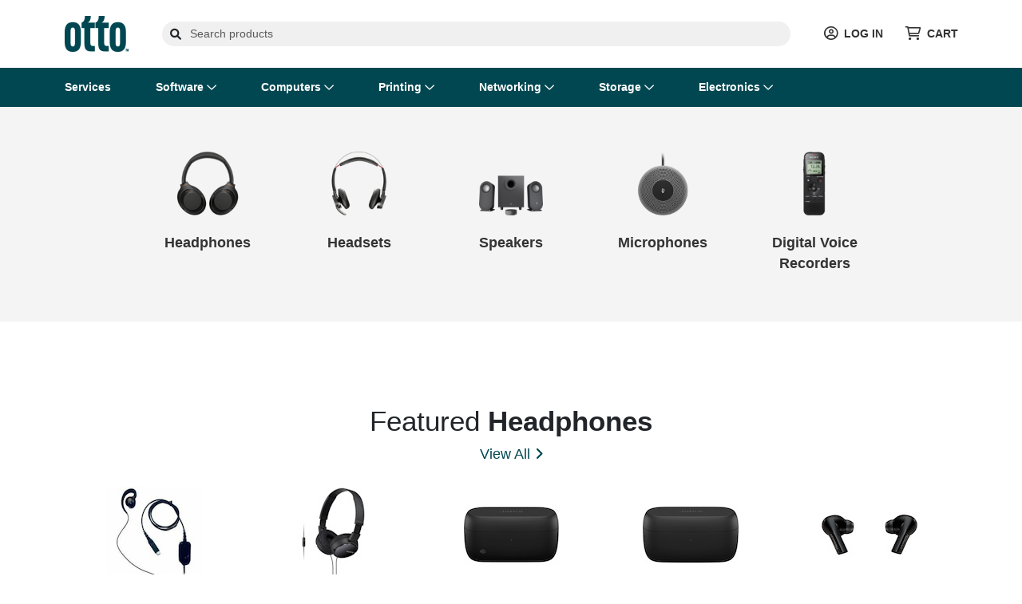

--- FILE ---
content_type: text/html; charset=utf-8
request_url: https://marketplace.ottoit.com.au/find/electronics/audio-gear
body_size: 11930
content:
<!DOCTYPE html>
<html lang="en" class="online-store">
<head>
    <meta charset="utf-8">
    <meta name="viewport" content="width=device-width, initial-scale=1, shrink-to-fit=no">
    
    <meta name="description" content="Search for Audio Gear. Business IT Procurement Portal for Australian Businesses &amp; Government Procurement" />

    <title>Audio Gear | Otto IT</title>
    <base href="https://marketplace.ottoit.com.au/" />
    <link rel="preconnect" href="https://fonts.googleapis.com">
    <link rel="preconnect" href="https://fonts.gstatic.com" crossorigin>
    <link rel="stylesheet" href="https://fonts.googleapis.com/css2?family=Roboto:wght@300;400;500;700&display=swap" />
    <link rel="stylesheet" href="https://fonts.googleapis.com/css2?family=Nothing+You+Could+Do&display=swap" />
    <link rel="shortcut icon" type="image/x-icon" href="https://cdn.kaseyaquotemanager.com/milanindustries/assets/favicon-77fb34ee-0d1e-4100-98eb-47809c05a7b1.png" />
    <link rel="stylesheet" />
    <link rel="stylesheet" />
    <link always-bundle="true" rel="stylesheet" href="/lib/keystone-store/css/vendor.min.css?v=mqBxkbq9_MZ2WGjdC6DNDX3pbYc" />
    <link always-bundle="true" rel="stylesheet" href="/lib/keystone-store/css/bootstrap.min.css?v=xvA1Y9i6CTtI1rzo4MBgguHcKXY" />
    <link always-bundle="true" rel="stylesheet" href="/lib/keystone-store/css/store.min.css?v=BXcqGuwPSn_wUzeiJYmeZiU84eY" />
    <link always-bundle="true" rel="stylesheet" href="/lib/keystone-store/css/quote.min.css?v=Zz5Pc87z5eI77e34TeRAz8uwgR8" />
    <script type="text/javascript" src="/lib/keystone-store/js/core.min.js?v=MJU5Bqa5WgBg8lrwJoIx9J_pNVk" defer></script>
    <script type="text/javascript">
                !function(T,l,y){var S=T.location,k="script",D="instrumentationKey",C="ingestionendpoint",I="disableExceptionTracking",E="ai.device.",b="toLowerCase",w="crossOrigin",N="POST",e="appInsightsSDK",t=y.name||"appInsights";(y.name||T[e])&&(T[e]=t);var n=T[t]||function(d){var g=!1,f=!1,m={initialize:!0,queue:[],sv:"5",version:2,config:d};function v(e,t){var n={},a="Browser";return n[E+"id"]=a[b](),n[E+"type"]=a,n["ai.operation.name"]=S&&S.pathname||"_unknown_",n["ai.internal.sdkVersion"]="javascript:snippet_"+(m.sv||m.version),{time:function(){var e=new Date;function t(e){var t=""+e;return 1===t.length&&(t="0"+t),t}return e.getUTCFullYear()+"-"+t(1+e.getUTCMonth())+"-"+t(e.getUTCDate())+"T"+t(e.getUTCHours())+":"+t(e.getUTCMinutes())+":"+t(e.getUTCSeconds())+"."+((e.getUTCMilliseconds()/1e3).toFixed(3)+"").slice(2,5)+"Z"}(),iKey:e,name:"Microsoft.ApplicationInsights."+e.replace(/-/g,"")+"."+t,sampleRate:100,tags:n,data:{baseData:{ver:2}}}}var h=d.url||y.src;if(h){function a(e){var t,n,a,i,r,o,s,c,u,p,l;g=!0,m.queue=[],f||(f=!0,t=h,s=function(){var e={},t=d.connectionString;if(t)for(var n=t.split(";"),a=0;a<n.length;a++){var i=n[a].split("=");2===i.length&&(e[i[0][b]()]=i[1])}if(!e[C]){var r=e.endpointsuffix,o=r?e.location:null;e[C]="https://"+(o?o+".":"")+"dc."+(r||"services.visualstudio.com")}return e}(),c=s[D]||d[D]||"",u=s[C],p=u?u+"/v2/track":d.endpointUrl,(l=[]).push((n="SDK LOAD Failure: Failed to load Application Insights SDK script (See stack for details)",a=t,i=p,(o=(r=v(c,"Exception")).data).baseType="ExceptionData",o.baseData.exceptions=[{typeName:"SDKLoadFailed",message:n.replace(/\./g,"-"),hasFullStack:!1,stack:n+"\nSnippet failed to load ["+a+"] -- Telemetry is disabled\nHelp Link: https://go.microsoft.com/fwlink/?linkid=2128109\nHost: "+(S&&S.pathname||"_unknown_")+"\nEndpoint: "+i,parsedStack:[]}],r)),l.push(function(e,t,n,a){var i=v(c,"Message"),r=i.data;r.baseType="MessageData";var o=r.baseData;return o.message='AI (Internal): 99 message:"'+("SDK LOAD Failure: Failed to load Application Insights SDK script (See stack for details) ("+n+")").replace(/\"/g,"")+'"',o.properties={endpoint:a},i}(0,0,t,p)),function(e,t){if(JSON){var n=T.fetch;if(n&&!y.useXhr)n(t,{method:N,body:JSON.stringify(e),mode:"cors"});else if(XMLHttpRequest){var a=new XMLHttpRequest;a.open(N,t),a.setRequestHeader("Content-type","application/json"),a.send(JSON.stringify(e))}}}(l,p))}function i(e,t){f||setTimeout(function(){!t&&m.core||a()},500)}var e=function(){var n=l.createElement(k);n.src=h;var e=y[w];return!e&&""!==e||"undefined"==n[w]||(n[w]=e),n.onload=i,n.onerror=a,n.onreadystatechange=function(e,t){"loaded"!==n.readyState&&"complete"!==n.readyState||i(0,t)},n}();y.ld<0?l.getElementsByTagName("head")[0].appendChild(e):setTimeout(function(){l.getElementsByTagName(k)[0].parentNode.appendChild(e)},y.ld||0)}try{m.cookie=l.cookie}catch(p){}function t(e){for(;e.length;)!function(t){m[t]=function(){var e=arguments;g||m.queue.push(function(){m[t].apply(m,e)})}}(e.pop())}var n="track",r="TrackPage",o="TrackEvent";t([n+"Event",n+"PageView",n+"Exception",n+"Trace",n+"DependencyData",n+"Metric",n+"PageViewPerformance","start"+r,"stop"+r,"start"+o,"stop"+o,"addTelemetryInitializer","setAuthenticatedUserContext","clearAuthenticatedUserContext","flush"]),m.SeverityLevel={Verbose:0,Information:1,Warning:2,Error:3,Critical:4};var s=(d.extensionConfig||{}).ApplicationInsightsAnalytics||{};if(!0!==d[I]&&!0!==s[I]){var c="onerror";t(["_"+c]);var u=T[c];T[c]=function(e,t,n,a,i){var r=u&&u(e,t,n,a,i);return!0!==r&&m["_"+c]({message:e,url:t,lineNumber:n,columnNumber:a,error:i}),r},d.autoExceptionInstrumented=!0}return m}(y.cfg);function a(){y.onInit&&y.onInit(n)}(T[t]=n).queue&&0===n.queue.length?(n.queue.push(a),n.trackPageView({})):a()}(window,document,{
                src: "https://js.monitor.azure.com/scripts/b/ai.2.min.js",
                crossOrigin: "anonymous",
                onInit: function (sdk) {
                    sdk.addTelemetryInitializer(function (envelope) {
                                if (envelope.baseType !== "RemoteDependencyData") return true;
                                if (envelope.baseData.target.indexOf("clarity.ms") >= 0) return false;
                                if (envelope.baseData.target.indexOf("google-analytics.com") >= 0) return false;
                            });
                    },
                cfg: {
                    connectionString: "InstrumentationKey=08c90526-8b76-4452-841e-832b9b6a28db;IngestionEndpoint=https://eastus2-3.in.applicationinsights.azure.com/;LiveEndpoint=https://eastus2.livediagnostics.monitor.azure.com/",
                    samplingPercentage: 100,
                    disableTelemetry: false,
                    accountId: "1201",
                    autoTrackPageVisitTime: true,
                    disableFetchTracking: false,
                    enableCorsCorrelation: true,
                    enableRequestHeaderTracking: true,
                    enableResponseHeaderTracking: true,
                    distributedTracingMode: 2,
                    correlationHeaderExcludedDomains: ['*.clarity.ms', '*.google-analytics.com']
                }});
                </script>
    <script type='text/javascript'>
                (function(c,l,a,r,i,t,y){
                c[a]=c[a]||function(){(c[a].q=c[a].q||[]).push(arguments)};
                t=l.createElement(r);t.async=1;t.src='https://www.clarity.ms/tag/'+i;
                y=l.getElementsByTagName(r)[0];y.parentNode.insertBefore(t,y);
                })(window, document, 'clarity', 'script', '6jezwvklnf');
                </script>
    
                <script async src="https://www.googletagmanager.com/gtag/js?id=G-DP4W1LZLLW"></script>
                <script>
                    window.dataLayer = window.dataLayer || [];
                    function gtag(){dataLayer.push(arguments);}
                    gtag('js', new Date());
                    gtag('config', 'G-DP4W1LZLLW');
                </script>

        
</head>
<body class="" data-spy="scroll" ks-target=".sidenav-container" ks-client-error-url="/error/clienterror">
    
    <script>
    dataLayer = [
        {
            'ecomm_pagetype': 'category',
            'ecomm_prodid': '',
            'ecomm_totalvalue': ''
        }
    ];
</script>

<!-- Google Code for Remarketing Tag -->
<script type="text/javascript">
    var google_tag_params = {
        ecomm_pagetype: 'category',
        ecomm_prodid: '',
        ecomm_totalvalue: ''
    };
</script>


    
    <noscript>
        <div class="alert alert-error text-center">
            <a class="btn-close" data-bs-dismiss="alert" href="#">x</a> <strong>We detected that JavaScript seems to be disabled</strong><br />
            Please enable JavaScript to view this page correctly
        </div>
    </noscript>

        <header class="header-container">
            <div class="container">
                
    <div class="header">
            <div class="header-block">
                <a href="/" title="Otto IT">
                    <img src="https://cdn.kaseyaquotemanager.com/milanindustries/assets/logo-0e073c37-bc3b-4eeb-8def-e39688ba705a.png?width=&amp;height=45&amp;fit=contain" alt="Otto IT" style="height: 45px;" />
                </a>
            </div>
        <div class="header-block header-search flex-grow-1">
                <form method="get" data-tip="Search entire store here..." action="/search">
                    <div class="input-overlay has-icon-left">
                        <i class="fa fa-search icon-left"></i>
                        <input class="form-control" ks-content="header-search" id="query" name="query" type="text" placeholder="Search products" autocomplete="off" />
                    </div>
                </form>
        </div>
        <div class="header-block d-flex justify-content-center">
                <a class="header-link me-4 pe-2" href="/auth/login?returnurl=%2Ffind%2Felectronics%2Faudio-gear">
                    <i class="far fa-lg fa-user-circle me-2"></i>LOG IN
                </a>
            <a class="header-link" href="/cart">
                <i class="far fa-lg fa-shopping-cart me-2"></i>CART
            </a>
        </div>

    </div>

            </div>
            
    <nav class="navbar navbar-expand-xl navbar-dark navbar-megamenu">
        <button class="navbar-toggler " type="button" data-bs-toggle="collapse" data-bs-target="#navbar-main" aria-controls="navbar-main" aria-expanded="false" aria-label="Toggle navigation">
            <span class="navbar-toggler-icon"></span>
        </button>

        <div class="collapse navbar-collapse" id="navbar-main">

            <div class="container">
                <ul class="navbar-nav w-100">

                        <li class="nav-item dropdown">
                            <a href="/find/services" class="nav-link  me-5"  data-hover="dropdown" ks-delay="220" data-hover-delay="200" data-close-others="true">
                                Services
                            </a>
                            <div class="dropdown-menu rounded-0">
                                <div class="container">
                                    <div class="navbar-megamenu-container row g-0 py-lg-3">
                                    </div>
                                </div>
                            </div>
                        </li>
                        <li class="nav-item dropdown">
                            <a href="/find/software" class="nav-link  me-5" data-bs-toggle=dropdown data-hover="dropdown" ks-delay="220" data-hover-delay="200" data-close-others="true">
                                Software
                                    <i class="far fa-chevron-down dropdown-icon"></i>
                            </a>
                            <div class="dropdown-menu rounded-0">
                                <div class="container">
                                    <div class="navbar-megamenu-container row g-0 py-lg-3">
                                                <div class="w-100 d-none d-md-block"></div>
                                            <div class="col-6 col-md-3 navbar-megamenu-link">
                                                <a href="/find/software/operating-systems" class="text-nowrap ">
                                                    <i class="fab fa-windows fa-lg fa-fw d-none d-lg-inline-block"></i><span class="d-block d-md-inline-block ms-2 fw-bold">Operating Systems</span>
                                                </a>
                                            </div>
                                            <div class="col-6 col-md-3 navbar-megamenu-link">
                                                <a href="/find/software/business-software" class="text-nowrap ">
                                                    <i class="far fa-square-envelope fa-lg fa-fw d-none d-lg-inline-block"></i><span class="d-block d-md-inline-block ms-2 fw-bold">Business Software</span>
                                                </a>
                                            </div>
                                            <div class="col-6 col-md-3 navbar-megamenu-link">
                                                <a href="/find/software/software-suites" class="text-nowrap ">
                                                    <i class="far fa-file-lines fa-lg fa-fw d-none d-lg-inline-block"></i><span class="d-block d-md-inline-block ms-2 fw-bold">Software Suites</span>
                                                </a>
                                            </div>
                                                <div class="w-100 d-none d-md-block"></div>
                                            <div class="col-6 col-md-3 navbar-megamenu-link">
                                                <a href="/find/software/software-licensing" class="text-nowrap ">
                                                    <i class="far fa-key-skeleton fa-lg fa-fw d-none d-lg-inline-block"></i><span class="d-block d-md-inline-block ms-2 fw-bold">Software Licensing</span>
                                                </a>
                                            </div>
                                            <div class="col-6 col-md-3 navbar-megamenu-link">
                                                <a href="/find/software/hardware-licensing" class="text-nowrap ">
                                                    <i class="far fa-server fa-lg fa-fw d-none d-lg-inline-block"></i><span class="d-block d-md-inline-block ms-2 fw-bold">Hardware Licensing</span>
                                                </a>
                                            </div>
                                            <div class="col-6 col-md-3 navbar-megamenu-link">
                                                <a href="/find/software/services-training" class="text-nowrap ">
                                                    <i class="far fa-user-graduate fa-lg fa-fw d-none d-lg-inline-block"></i><span class="d-block d-md-inline-block ms-2 fw-bold">Services &amp; Training</span>
                                                </a>
                                            </div>
                                    </div>
                                </div>
                            </div>
                        </li>
                        <li class="nav-item dropdown">
                            <a href="/find/computers" class="nav-link  me-5" data-bs-toggle=dropdown data-hover="dropdown" ks-delay="220" data-hover-delay="200" data-close-others="true">
                                Computers
                                    <i class="far fa-chevron-down dropdown-icon"></i>
                            </a>
                            <div class="dropdown-menu rounded-0">
                                <div class="container">
                                    <div class="navbar-megamenu-container row g-0 py-lg-3">
                                                <div class="w-100 d-none d-md-block"></div>
                                            <div class="col-6 col-md-3 navbar-megamenu-link">
                                                <a href="/find/computers/computer-systems" class="text-nowrap ">
                                                    <i class="far fa-desktop fa-lg fa-fw d-none d-lg-inline-block"></i><span class="d-block d-md-inline-block ms-2 fw-bold">Computer Systems</span>
                                                </a>
                                            </div>
                                            <div class="col-6 col-md-3 navbar-megamenu-link">
                                                <a href="/find/computers/servers" class="text-nowrap ">
                                                    <i class="far fa-server fa-lg fa-fw d-none d-lg-inline-block"></i><span class="d-block d-md-inline-block ms-2 fw-bold">Servers</span>
                                                </a>
                                            </div>
                                            <div class="col-6 col-md-3 navbar-megamenu-link">
                                                <a href="/find/computers/displays" class="text-nowrap ">
                                                    <i class="far fa-tv fa-lg fa-fw d-none d-lg-inline-block"></i><span class="d-block d-md-inline-block ms-2 fw-bold">Displays</span>
                                                </a>
                                            </div>
                                                <div class="w-100 d-none d-md-block"></div>
                                            <div class="col-6 col-md-3 navbar-megamenu-link">
                                                <a href="/find/computers/peripherals" class="text-nowrap ">
                                                    <i class="far fa-keyboard fa-lg fa-fw d-none d-lg-inline-block"></i><span class="d-block d-md-inline-block ms-2 fw-bold">Peripherals</span>
                                                </a>
                                            </div>
                                            <div class="col-6 col-md-3 navbar-megamenu-link">
                                                <a href="/find/computers/computer-accessories" class="text-nowrap ">
                                                    <i class="far fa-microphone fa-lg fa-fw d-none d-lg-inline-block"></i><span class="d-block d-md-inline-block ms-2 fw-bold">Computer Accessories</span>
                                                </a>
                                            </div>
                                            <div class="col-6 col-md-3 navbar-megamenu-link">
                                                <a href="/find/computers/components" class="text-nowrap ">
                                                    <i class="far fa-chart-network fa-lg fa-fw d-none d-lg-inline-block"></i><span class="d-block d-md-inline-block ms-2 fw-bold">Components</span>
                                                </a>
                                            </div>
                                                <div class="w-100 d-none d-md-block"></div>
                                            <div class="col-6 col-md-3 navbar-megamenu-link">
                                                <a href="/find/computers/cables-adapters" class="text-nowrap ">
                                                    <i class="far fa-bolt fa-lg fa-fw d-none d-lg-inline-block"></i><span class="d-block d-md-inline-block ms-2 fw-bold">Cables &amp; Adapters</span>
                                                </a>
                                            </div>
                                    </div>
                                </div>
                            </div>
                        </li>
                        <li class="nav-item dropdown">
                            <a href="/find/printing" class="nav-link  me-5" data-bs-toggle=dropdown data-hover="dropdown" ks-delay="220" data-hover-delay="200" data-close-others="true">
                                Printing
                                    <i class="far fa-chevron-down dropdown-icon"></i>
                            </a>
                            <div class="dropdown-menu rounded-0">
                                <div class="container">
                                    <div class="navbar-megamenu-container row g-0 py-lg-3">
                                                <div class="w-100 d-none d-md-block"></div>
                                            <div class="col-6 col-md-3 navbar-megamenu-link">
                                                <a href="/find/printing/printers" class="text-nowrap ">
                                                    <i class="far fa-print fa-lg fa-fw d-none d-lg-inline-block"></i><span class="d-block d-md-inline-block ms-2 fw-bold">Printers</span>
                                                </a>
                                            </div>
                                            <div class="col-6 col-md-3 navbar-megamenu-link">
                                                <a href="/find/printing/scanners" class="text-nowrap ">
                                                    <i class="far fa-scanner-image fa-lg fa-fw d-none d-lg-inline-block"></i><span class="d-block d-md-inline-block ms-2 fw-bold">Scanners</span>
                                                </a>
                                            </div>
                                            <div class="col-6 col-md-3 navbar-megamenu-link">
                                                <a href="/find/printing/ink-toner-supplies" class="text-nowrap ">
                                                    <i class="far fa-tint fa-lg fa-fw d-none d-lg-inline-block"></i><span class="d-block d-md-inline-block ms-2 fw-bold">Ink, Toner &amp; Supplies</span>
                                                </a>
                                            </div>
                                                <div class="w-100 d-none d-md-block"></div>
                                            <div class="col-6 col-md-3 navbar-megamenu-link">
                                                <a href="/find/printing/printer-accessories" class="text-nowrap ">
                                                    <i class="far fa-eye-dropper fa-lg fa-fw d-none d-lg-inline-block"></i><span class="d-block d-md-inline-block ms-2 fw-bold">Printer Accessories</span>
                                                </a>
                                            </div>
                                    </div>
                                </div>
                            </div>
                        </li>
                        <li class="nav-item dropdown">
                            <a href="/find/networking" class="nav-link  me-5" data-bs-toggle=dropdown data-hover="dropdown" ks-delay="220" data-hover-delay="200" data-close-others="true">
                                Networking
                                    <i class="far fa-chevron-down dropdown-icon"></i>
                            </a>
                            <div class="dropdown-menu rounded-0">
                                <div class="container">
                                    <div class="navbar-megamenu-container row g-0 py-lg-3">
                                                <div class="w-100 d-none d-md-block"></div>
                                            <div class="col-6 col-md-3 navbar-megamenu-link">
                                                <a href="/find/networking/wireless-networking" class="text-nowrap ">
                                                    <i class="far fa-wifi fa-lg fa-fw d-none d-lg-inline-block"></i><span class="d-block d-md-inline-block ms-2 fw-bold">Wireless Networking</span>
                                                </a>
                                            </div>
                                            <div class="col-6 col-md-3 navbar-megamenu-link">
                                                <a href="/find/networking/wired-networking" class="text-nowrap ">
                                                    <i class="far fa-network-wired fa-lg fa-fw d-none d-lg-inline-block"></i><span class="d-block d-md-inline-block ms-2 fw-bold">Wired Networking</span>
                                                </a>
                                            </div>
                                            <div class="col-6 col-md-3 navbar-megamenu-link">
                                                <a href="/find/networking/switchboxes" class="text-nowrap ">
                                                    <i class="far fa-sliders-v-square fa-lg fa-fw d-none d-lg-inline-block"></i><span class="d-block d-md-inline-block ms-2 fw-bold">Switchboxes</span>
                                                </a>
                                            </div>
                                                <div class="w-100 d-none d-md-block"></div>
                                            <div class="col-6 col-md-3 navbar-megamenu-link">
                                                <a href="/find/networking/rack-cabling" class="text-nowrap ">
                                                    <i class="far fa-layer-group fa-lg fa-fw d-none d-lg-inline-block"></i><span class="d-block d-md-inline-block ms-2 fw-bold">Rack &amp; Cabling</span>
                                                </a>
                                            </div>
                                            <div class="col-6 col-md-3 navbar-megamenu-link">
                                                <a href="/find/networking/collaboration-voip" class="text-nowrap ">
                                                    <i class="far fa-phone-office fa-lg fa-fw d-none d-lg-inline-block"></i><span class="d-block d-md-inline-block ms-2 fw-bold">Collaboration &amp; VOIP</span>
                                                </a>
                                            </div>
                                    </div>
                                </div>
                            </div>
                        </li>
                        <li class="nav-item dropdown">
                            <a href="/find/storage" class="nav-link  me-5" data-bs-toggle=dropdown data-hover="dropdown" ks-delay="220" data-hover-delay="200" data-close-others="true">
                                Storage
                                    <i class="far fa-chevron-down dropdown-icon"></i>
                            </a>
                            <div class="dropdown-menu rounded-0">
                                <div class="container">
                                    <div class="navbar-megamenu-container row g-0 py-lg-3">
                                                <div class="w-100 d-none d-md-block"></div>
                                            <div class="col-6 col-md-3 navbar-megamenu-link">
                                                <a href="/find/storage/flash-cards-drives" class="text-nowrap ">
                                                    <i class="far fa-sd-card fa-lg fa-fw d-none d-lg-inline-block"></i><span class="d-block d-md-inline-block ms-2 fw-bold">Flash Cards &amp; Drives</span>
                                                </a>
                                            </div>
                                            <div class="col-6 col-md-3 navbar-megamenu-link">
                                                <a href="/find/storage/hard-drives-ssds" class="text-nowrap ">
                                                    <i class="far fa-database fa-lg fa-fw d-none d-lg-inline-block"></i><span class="d-block d-md-inline-block ms-2 fw-bold">Hard Drives &amp; SSDs</span>
                                                </a>
                                            </div>
                                            <div class="col-6 col-md-3 navbar-megamenu-link">
                                                <a href="/find/storage/storage-servers-arrays" class="text-nowrap ">
                                                    <i class="far fa-server fa-lg fa-fw d-none d-lg-inline-block"></i><span class="d-block d-md-inline-block ms-2 fw-bold">Storage Servers &amp; Arrays</span>
                                                </a>
                                            </div>
                                                <div class="w-100 d-none d-md-block"></div>
                                            <div class="col-6 col-md-3 navbar-megamenu-link">
                                                <a href="/find/storage/tape-drives" class="text-nowrap ">
                                                    <i class="far fa-tape fa-lg fa-fw d-none d-lg-inline-block"></i><span class="d-block d-md-inline-block ms-2 fw-bold">Tape Drives</span>
                                                </a>
                                            </div>
                                            <div class="col-6 col-md-3 navbar-megamenu-link">
                                                <a href="/find/storage/optical-drives" class="text-nowrap ">
                                                    <i class="far fa-disc-drive fa-lg fa-fw d-none d-lg-inline-block"></i><span class="d-block d-md-inline-block ms-2 fw-bold">Optical Drives</span>
                                                </a>
                                            </div>
                                            <div class="col-6 col-md-3 navbar-megamenu-link">
                                                <a href="/find/storage/enclosures" class="text-nowrap ">
                                                    <i class="far fa-hard-drive fa-lg fa-fw d-none d-lg-inline-block"></i><span class="d-block d-md-inline-block ms-2 fw-bold">Enclosures</span>
                                                </a>
                                            </div>
                                                <div class="w-100 d-none d-md-block"></div>
                                            <div class="col-6 col-md-3 navbar-megamenu-link">
                                                <a href="/find/storage/media" class="text-nowrap ">
                                                    <i class="far fa-compact-disc fa-lg fa-fw d-none d-lg-inline-block"></i><span class="d-block d-md-inline-block ms-2 fw-bold">Media</span>
                                                </a>
                                            </div>
                                    </div>
                                </div>
                            </div>
                        </li>
                        <li class="nav-item dropdown">
                            <a href="/find/electronics" class="nav-link  me-5" data-bs-toggle=dropdown data-hover="dropdown" ks-delay="220" data-hover-delay="200" data-close-others="true">
                                Electronics
                                    <i class="far fa-chevron-down dropdown-icon"></i>
                            </a>
                            <div class="dropdown-menu rounded-0">
                                <div class="container">
                                    <div class="navbar-megamenu-container row g-0 py-lg-3">
                                                <div class="w-100 d-none d-md-block"></div>
                                            <div class="col-6 col-md-3 navbar-megamenu-link">
                                                <a href="/find/electronics/projectors-tvs" class="text-nowrap ">
                                                    <i class="far fa-tv-alt fa-lg fa-fw d-none d-lg-inline-block"></i><span class="d-block d-md-inline-block ms-2 fw-bold">Projectors &amp; TVs</span>
                                                </a>
                                            </div>
                                            <div class="col-6 col-md-3 navbar-megamenu-link">
                                                <a href="/find/electronics/phones" class="text-nowrap ">
                                                    <i class="far fa-mobile fa-lg fa-fw d-none d-lg-inline-block"></i><span class="d-block d-md-inline-block ms-2 fw-bold">Phones</span>
                                                </a>
                                            </div>
                                            <div class="col-6 col-md-3 navbar-megamenu-link">
                                                <a href="/find/electronics/power-equipment" class="text-nowrap ">
                                                    <i class="far fa-power-off fa-lg fa-fw d-none d-lg-inline-block"></i><span class="d-block d-md-inline-block ms-2 fw-bold">Power Equipment</span>
                                                </a>
                                            </div>
                                                <div class="w-100 d-none d-md-block"></div>
                                            <div class="col-6 col-md-3 navbar-megamenu-link">
                                                <a href="/find/electronics/surveillance-security" class="text-nowrap ">
                                                    <i class="far fa-cctv fa-lg fa-fw d-none d-lg-inline-block"></i><span class="d-block d-md-inline-block ms-2 fw-bold">Surveillance &amp; Security</span>
                                                </a>
                                            </div>
                                            <div class="col-6 col-md-3 navbar-megamenu-link">
                                                <a href="/find/electronics/audio-gear" class="text-nowrap ">
                                                    <i class="far fa-speaker fa-lg fa-fw d-none d-lg-inline-block"></i><span class="d-block d-md-inline-block ms-2 fw-bold">Audio Gear</span>
                                                </a>
                                            </div>
                                            <div class="col-6 col-md-3 navbar-megamenu-link">
                                                <a href="/find/electronics/cameras" class="text-nowrap ">
                                                    <i class="far fa-camera fa-lg fa-fw d-none d-lg-inline-block"></i><span class="d-block d-md-inline-block ms-2 fw-bold">Cameras</span>
                                                </a>
                                            </div>
                                                <div class="w-100 d-none d-md-block"></div>
                                            <div class="col-6 col-md-3 navbar-megamenu-link">
                                                <a href="/find/electronics/remotes" class="text-nowrap ">
                                                    <i class="far fa-mobile-signal-out fa-lg fa-fw d-none d-lg-inline-block"></i><span class="d-block d-md-inline-block ms-2 fw-bold">Remotes</span>
                                                </a>
                                            </div>
                                            <div class="col-6 col-md-3 navbar-megamenu-link">
                                                <a href="/find/electronics/gps" class="text-nowrap ">
                                                    <i class="far fa-map-marker-alt fa-lg fa-fw d-none d-lg-inline-block"></i><span class="d-block d-md-inline-block ms-2 fw-bold">GPS</span>
                                                </a>
                                            </div>
                                            <div class="col-6 col-md-3 navbar-megamenu-link">
                                                <a href="/find/electronics/power-cables-adapters" class="text-nowrap ">
                                                    <i class="far fa-plug fa-lg fa-fw d-none d-lg-inline-block"></i><span class="d-block d-md-inline-block ms-2 fw-bold">Power Cables &amp; Adapters</span>
                                                </a>
                                            </div>
                                    </div>
                                </div>
                            </div>
                        </li>
                </ul>
            </div>
        </div>
    </nav>

        </header>
        <div id="main" class="main">
            <div class="container">
                
            </div>
            



<div class="bg-gray-100 py-5">

    <div class="container">
        <div class="row justify-content-center">
                    <div class="col-4 col-sm-3 col-md-2 text-center">
                        <div class="py-3 tile-hover">
                            <a href="/find/electronics/audio-gear/headphones" class="mb-3">
                                <div>
                                    <img class="text-center mb-4" src="https://cdn.kaseyaquotemanager.com/milanindustries/categoryimages/156-cd07ad26a23e066b186642a16bfd9368.png?width=120&amp;height=120&amp;fit=pad" alt="Headphones" style="width:80px; height:80px">
                                    <div class="lead fw-bold">Headphones</div>
                                </div>
                            </a>
                        </div>
                    </div>
                    <div class="col-4 col-sm-3 col-md-2 text-center">
                        <div class="py-3 tile-hover">
                            <a href="/find/electronics/audio-gear/headsets" class="mb-3">
                                <div>
                                    <img class="text-center mb-4" src="https://cdn.kaseyaquotemanager.com/milanindustries/categoryimages/157-e1144b0b8eac24ef181f867112afe971.png?width=120&amp;height=120&amp;fit=pad" alt="Headsets" style="width:80px; height:80px">
                                    <div class="lead fw-bold">Headsets</div>
                                </div>
                            </a>
                        </div>
                    </div>
                    <div class="col-4 col-sm-3 col-md-2 text-center">
                        <div class="py-3 tile-hover">
                            <a href="/find/electronics/audio-gear/speakers" class="mb-3">
                                <div>
                                    <img class="text-center mb-4" src="https://cdn.kaseyaquotemanager.com/milanindustries/categoryimages/158-9e0779453a420021fbd967b9a0bf39de.png?width=120&amp;height=120&amp;fit=pad" alt="Speakers" style="width:80px; height:80px">
                                    <div class="lead fw-bold">Speakers</div>
                                </div>
                            </a>
                        </div>
                    </div>
                    <div class="col-4 col-sm-3 col-md-2 text-center">
                        <div class="py-3 tile-hover">
                            <a href="/find/electronics/audio-gear/microphones" class="mb-3">
                                <div>
                                    <img class="text-center mb-4" src="https://cdn.kaseyaquotemanager.com/milanindustries/categoryimages/159-ec53af5ef6fe05b2778de429c2022b2d.png?width=120&amp;height=120&amp;fit=pad" alt="Microphones" style="width:80px; height:80px">
                                    <div class="lead fw-bold">Microphones</div>
                                </div>
                            </a>
                        </div>
                    </div>
                    <div class="col-4 col-sm-3 col-md-2 text-center">
                        <div class="py-3 tile-hover">
                            <a href="/find/electronics/audio-gear/digital-voice-recorders" class="mb-3">
                                <div>
                                    <img class="text-center mb-4" src="https://cdn.kaseyaquotemanager.com/milanindustries/categoryimages/160-16e758898d715c0d06163cce8fa18ac7.png?width=120&amp;height=120&amp;fit=pad" alt="Digital Voice Recorders" style="width:80px; height:80px">
                                    <div class="lead fw-bold">Digital Voice Recorders</div>
                                </div>
                            </a>
                        </div>
                    </div>
        </div>
    </div>
</div>

<div class="container my-6">
            <div class="text-center p-3">
                <h1 class="mb-2">
                    Featured <span class="fw-bold">Headphones</span>
                </h1>
                <div>
                    <a href="/find/electronics/audio-gear/headphones" class="text-primary lead">View All<i class="fas fa-angle-right ms-2"></i></a>
                </div>
            </div>
            <div class="slick-carousel product-list" data-component="ProductGrid" ks-dots="false" ks-arrows="false" ks-responsiveitems-xs="1" ks-responsiveitems-sm="3" ks-responsiveitems-md="4" ks-responsiveitems-lg="5">

<div class="product-cell product-cell-small" data-component="ProductPanel">
    <div class="card">
        <div class="card-body">
            <a href="/products/zebra-usb-c-headset-with-ptt-button-and-volume-1481053" title="Zebra Wired Over-the-ear, Earbud Mono Earset">
                <div class="col1">
                    <img src="https://cdn.kaseyaquotemanager.com/0-master/productimages/07/065513835cd8b1.jpg?width=120&amp;height=120&amp;fit=pad" alt="Zebra Wired Over-the-ear, Earbud Mono Earset" width="120" height="120" />
                </div>
                <div class="col2" title="Zebra Wired Over-the-ear, Earbud Mono Earset">
                    <div class="product-title">
                        Zebra Wired Over-the-ear, Earbud Mono Earset
                    </div>
                </div>
            </a>
        </div>
    </div>
</div>

<div class="product-cell product-cell-small" data-component="ProductPanel">
    <div class="card">
        <div class="card-body">
            <a href="/products/sony-mdrzx110nc-noise-cancelling-headphones-1462652" title="Sony MDR-ZX110NC Wired Over-the-head Binaural Stereo Headphone - Black">
                <div class="col1">
                    <img src="https://cdn.kaseyaquotemanager.com/0-master/productimages/bc/b9dc4a6ba13dd3.jpg?width=120&amp;height=120&amp;fit=pad" alt="Sony MDR-ZX110NC Wired Over-the-head Binaural Stereo Headphone - Black" width="120" height="120" />
                </div>
                <div class="col2" title="Sony MDR-ZX110NC Wired Over-the-head Binaural Stereo Headphone - Black">
                    <div class="product-title">
                        Sony MDR-ZX110NC Wired Over-the-head Binaural Stereo Headphone - Black
                    </div>
                </div>
            </a>
        </div>
    </div>
</div>

<div class="product-cell product-cell-small" data-component="ProductPanel">
    <div class="card">
        <div class="card-body">
            <a href="/products/jabra-evolve2-buds-cradle-usb-c-ms-1448522" title="Jabra Charging Case Earbud - Black">
                <div class="col1">
                    <img src="https://cdn.kaseyaquotemanager.com/0-master/productimages/72/0b2d77ce09bb6e.jpg?width=120&amp;height=120&amp;fit=pad" alt="Jabra Charging Case Earbud - Black" width="120" height="120" />
                </div>
                <div class="col2" title="Jabra Charging Case Earbud - Black">
                    <div class="product-title">
                        Jabra Charging Case Earbud - Black
                    </div>
                </div>
            </a>
        </div>
    </div>
</div>

<div class="product-cell product-cell-small" data-component="ProductPanel">
    <div class="card">
        <div class="card-body">
            <a href="/products/jabra-evolve2-buds-cradle-usb-a-ms-1448521" title="Jabra Charging Case Jabra Earbud">
                <div class="col1">
                    <img src="https://cdn.kaseyaquotemanager.com/0-master/productimages/98/5b7b856997b97c.jpg?width=120&amp;height=120&amp;fit=pad" alt="Jabra Charging Case Jabra Earbud" width="120" height="120" />
                </div>
                <div class="col2" title="Jabra Charging Case Jabra Earbud">
                    <div class="product-title">
                        Jabra Charging Case Jabra Earbud
                    </div>
                </div>
            </a>
        </div>
    </div>
</div>

<div class="product-cell product-cell-small" data-component="ProductPanel">
    <div class="card">
        <div class="card-body">
            <a href="/products/hp-hyperx-cloud-mix-buds-black-1426967" title="HyperX Cloud MIX True Wireless Earbud Stereo Gaming Earset - Black">
                <div class="col1">
                    <img src="https://cdn.kaseyaquotemanager.com/0-master/productimages/79/b33770e2593497.jpg?width=120&amp;height=120&amp;fit=pad" alt="HyperX Cloud MIX True Wireless Earbud Stereo Gaming Earset - Black" width="120" height="120" />
                </div>
                <div class="col2" title="HyperX Cloud MIX True Wireless Earbud Stereo Gaming Earset - Black">
                    <div class="product-title">
                        HyperX Cloud MIX True Wireless Earbud Stereo Gaming Earset - Black
                    </div>
                </div>
            </a>
        </div>
    </div>
</div>

<div class="product-cell product-cell-small" data-component="ProductPanel">
    <div class="card">
        <div class="card-body">
            <a href="/products/kensington-ktg-hi-fi-usb-c-headphones-1361511" title="Kensington K97456WW Wired Over-the-head Binaural Stereo Headphone">
                <div class="col1">
                    <img src="https://cdn.kaseyaquotemanager.com/0-master/productimages/72/b6476512133e5b.jpg?width=120&amp;height=120&amp;fit=pad" alt="Kensington K97456WW Wired Over-the-head Binaural Stereo Headphone" width="120" height="120" />
                </div>
                <div class="col2" title="Kensington K97456WW Wired Over-the-head Binaural Stereo Headphone">
                    <div class="product-title">
                        Kensington K97456WW Wired Over-the-head Binaural Stereo Headphone
                    </div>
                </div>
            </a>
        </div>
    </div>
</div>
            </div>
                <hr class="my-5" />
            <div class="text-center p-3">
                <h1 class="mb-2">
                    Featured <span class="fw-bold">Headsets</span>
                </h1>
                <div>
                    <a href="/find/electronics/audio-gear/headsets" class="text-primary lead">View All<i class="fas fa-angle-right ms-2"></i></a>
                </div>
            </div>
            <div class="slick-carousel product-list" data-component="ProductGrid" ks-dots="false" ks-arrows="false" ks-responsiveitems-xs="1" ks-responsiveitems-sm="3" ks-responsiveitems-md="4" ks-responsiveitems-lg="5">

<div class="product-cell product-cell-small" data-component="ProductPanel">
    <div class="card">
        <div class="card-body">
            <a href="/products/yealink-uh36-stereo-wideband-noise-cancelling-headset-usb-3-5mm-connections-certified-to-uc-1116718" title="Yealink UH36 Stereo Headset">
                <div class="col1">
                    <img src="https://cdn.kaseyaquotemanager.com/0-master/productimages/5d/e4b2985b08b657.jpg?width=120&amp;height=120&amp;fit=pad" alt="Yealink UH36 Stereo Headset" width="120" height="120" />
                </div>
                <div class="col2" title="Yealink UH36 Stereo Headset">
                    <div class="product-title">
                        Yealink UH36 Stereo Headset
                    </div>
                </div>
            </a>
        </div>
    </div>
</div>

<div class="product-cell product-cell-small" data-component="ProductPanel">
    <div class="card">
        <div class="card-body">
            <a href="/products/jabra-corded-evolve-30-ii-ms-stereo-usb-a-headset-1027313" title="Jabra EVOLVE 30 II Wired Over-the-head Stereo Headset - Black">
                <div class="col1">
                    <img src="https://cdn.kaseyaquotemanager.com/0-master/productimages/8b/423ba1a0dcfe87.jpg?width=120&amp;height=120&amp;fit=pad" alt="Jabra EVOLVE 30 II Wired Over-the-head Stereo Headset - Black" width="120" height="120" />
                </div>
                <div class="col2" title="Jabra EVOLVE 30 II Wired Over-the-head Stereo Headset - Black">
                    <div class="product-title">
                        Jabra EVOLVE 30 II Wired Over-the-head Stereo Headset - Black
                    </div>
                </div>
            </a>
        </div>
    </div>
</div>

<div class="product-cell product-cell-small" data-component="ProductPanel">
    <div class="card">
        <div class="card-body">
            <a href="/products/poly-218476-01-4320-uc-stereo-wireless-headset-charging-stand-bt700-dongle-usb-a-1450753" title="Poly Voyager 4300 UC 4320 C Wired/Wireless Over-the-head Stereo Headset">
                <div class="col1">
                    <img src="https://cdn.kaseyaquotemanager.com/0-master/productimages/b9/3e1f93a08ee5d1.jpg?width=120&amp;height=120&amp;fit=pad" alt="Poly Voyager 4300 UC 4320 C Wired/Wireless Over-the-head Stereo Headset" width="120" height="120" />
                </div>
                <div class="col2" title="Poly Voyager 4300 UC 4320 C Wired/Wireless Over-the-head Stereo Headset">
                    <div class="product-title">
                        Poly Voyager 4300 UC 4320 C Wired/Wireless Over-the-head Stereo Headset
                    </div>
                </div>
            </a>
        </div>
    </div>
</div>

<div class="product-cell product-cell-small" data-component="ProductPanel">
    <div class="card">
        <div class="card-body">
            <a href="/products/yealink-wh62-mono-uc-teams-dect-wirelss-headset-busylight-on-headset-leather-ear-cushions-1116728" title="Yealink WH62 Mono Teams Wireless Over-the-head Mono Headset">
                <div class="col1">
                    <img src="https://cdn.kaseyaquotemanager.com/0-master/productimages/6f/5c6bfcca5e0215.jpg?width=120&amp;height=120&amp;fit=pad" alt="Yealink WH62 Mono Teams Wireless Over-the-head Mono Headset" width="120" height="120" />
                </div>
                <div class="col2" title="Yealink WH62 Mono Teams Wireless Over-the-head Mono Headset">
                    <div class="product-title">
                        Yealink WH62 Mono Teams Wireless Over-the-head Mono Headset
                    </div>
                </div>
            </a>
        </div>
    </div>
</div>

<div class="product-cell product-cell-small" data-component="ProductPanel">
    <div class="card">
        <div class="card-body">
            <a href="/products/jabra-wireless-pro-920-uc-duo-dect-headset-deskphone-1033527" title="Jabra PRO 920 Wireless Over-the-head Stereo Headset">
                <div class="col1">
                    <img src="https://cdn.kaseyaquotemanager.com/0-master/productimages/7f/9e4afb4cbc8109.jpg?width=120&amp;height=120&amp;fit=pad" alt="Jabra PRO 920 Wireless Over-the-head Stereo Headset" width="120" height="120" />
                </div>
                <div class="col2" title="Jabra PRO 920 Wireless Over-the-head Stereo Headset">
                    <div class="product-title">
                        Jabra PRO 920 Wireless Over-the-head Stereo Headset
                    </div>
                </div>
            </a>
        </div>
    </div>
</div>

<div class="product-cell product-cell-small" data-component="ProductPanel">
    <div class="card">
        <div class="card-body">
            <a href="/products/yealink-wh62-dual-uc-teams-dect-wirelss-headset-busylight-on-headset-leather-ear-cushions-1116729" title="Yealink WH62 Dual Teams Wireless Over-the-head Stereo Headset">
                <div class="col1">
                    <img src="https://cdn.kaseyaquotemanager.com/0-master/productimages/8e/8151c7a14ce2f4.jpg?width=120&amp;height=120&amp;fit=pad" alt="Yealink WH62 Dual Teams Wireless Over-the-head Stereo Headset" width="120" height="120" />
                </div>
                <div class="col2" title="Yealink WH62 Dual Teams Wireless Over-the-head Stereo Headset">
                    <div class="product-title">
                        Yealink WH62 Dual Teams Wireless Over-the-head Stereo Headset
                    </div>
                </div>
            </a>
        </div>
    </div>
</div>
            </div>
                <hr class="my-5" />
            <div class="text-center p-3">
                <h1 class="mb-2">
                    Featured <span class="fw-bold">Speakers</span>
                </h1>
                <div>
                    <a href="/find/electronics/audio-gear/speakers" class="text-primary lead">View All<i class="fas fa-angle-right ms-2"></i></a>
                </div>
            </div>
            <div class="slick-carousel product-list" data-component="ProductGrid" ks-dots="false" ks-arrows="false" ks-responsiveitems-xs="1" ks-responsiveitems-sm="3" ks-responsiveitems-md="4" ks-responsiveitems-lg="5">

<div class="product-cell product-cell-small" data-component="ProductPanel">
    <div class="card">
        <div class="card-body">
            <a href="/products/sony-2-0-120w-channel-sound-bar-1138411" title="Sony HT-S100F 2.0 Bluetooth Sound Bar Speaker">
                <div class="col1">
                    <img src="https://cdn.kaseyaquotemanager.com/0-master/productimages/11/986db3604f8b66.jpg?width=120&amp;height=120&amp;fit=pad" alt="Sony HT-S100F 2.0 Bluetooth Sound Bar Speaker" width="120" height="120" />
                </div>
                <div class="col2" title="Sony HT-S100F 2.0 Bluetooth Sound Bar Speaker">
                    <div class="product-title">
                        Sony HT-S100F 2.0 Bluetooth Sound Bar Speaker
                    </div>
                </div>
            </a>
        </div>
    </div>
</div>

<div class="product-cell product-cell-small" data-component="ProductPanel">
    <div class="card">
        <div class="card-body">
            <a href="/products/dell-pro-prem-conference-soundbar-sb725-1680798" title="Dell Pro Premium Sound Bar Speaker - 3.6 W RMS">
                <div class="col1">
                    <img src="https://cdn.kaseyaquotemanager.com/0-master/productimages/e8/bf5eeae3d0e2db.jpg?width=120&amp;height=120&amp;fit=pad" alt="Dell Pro Premium Sound Bar Speaker - 3.6 W RMS" width="120" height="120" />
                </div>
                <div class="col2" title="Dell Pro Premium Sound Bar Speaker - 3.6 W RMS">
                    <div class="product-title">
                        Dell Pro Premium Sound Bar Speaker - 3.6 W RMS
                    </div>
                </div>
            </a>
        </div>
    </div>
</div>

<div class="product-cell product-cell-small" data-component="ProductPanel">
    <div class="card">
        <div class="card-body">
            <a href="/products/axis-c1111-e-black-1638262" title="AXIS C1111-E Speaker System - 7 W RMS - Black">
                <div class="col1">
                    <img src="https://cdn.kaseyaquotemanager.com/0-master/productimages/46/99e43a6d9ff4ef.jpg?width=120&amp;height=120&amp;fit=pad" alt="AXIS C1111-E Speaker System - 7 W RMS - Black" width="120" height="120" />
                </div>
                <div class="col2" title="AXIS C1111-E Speaker System - 7 W RMS - Black">
                    <div class="product-title">
                        AXIS C1111-E Speaker System - 7 W RMS - Black
                    </div>
                </div>
            </a>
        </div>
    </div>
</div>

<div class="product-cell product-cell-small" data-component="ProductPanel">
    <div class="card">
        <div class="card-body">
            <a href="/products/axis-c1110-e-white-network-cabinet-speaker-1637980" title="AXIS C1110-E Speaker System - 7 W RMS - Black">
                <div class="col1">
                    <img src="https://cdn.kaseyaquotemanager.com/0-master/productimages/2a/d698b088cca3e7.jpg?width=120&amp;height=120&amp;fit=pad" alt="AXIS C1110-E Speaker System - 7 W RMS - Black" width="120" height="120" />
                </div>
                <div class="col2" title="AXIS C1110-E Speaker System - 7 W RMS - Black">
                    <div class="product-title">
                        AXIS C1110-E Speaker System - 7 W RMS - Black
                    </div>
                </div>
            </a>
        </div>
    </div>
</div>

<div class="product-cell product-cell-small" data-component="ProductPanel">
    <div class="card">
        <div class="card-body">
            <a href="/products/axis-c1111-e-white-is-a-combination-of-i-1583258" title="AXIS C1111-E Speaker System - 7 W RMS - White">
                <div class="col1">
                    <img src="https://cdn.kaseyaquotemanager.com/0-master/productimages/96/ef87db94197d59.jpg?width=120&amp;height=120&amp;fit=pad" alt="AXIS C1111-E Speaker System - 7 W RMS - White" width="120" height="120" />
                </div>
                <div class="col2" title="AXIS C1111-E Speaker System - 7 W RMS - White">
                    <div class="product-title">
                        AXIS C1111-E Speaker System - 7 W RMS - White
                    </div>
                </div>
            </a>
        </div>
    </div>
</div>

<div class="product-cell product-cell-small" data-component="ProductPanel">
    <div class="card">
        <div class="card-body">
            <a href="/products/axis-c1110-e-white-1579912" title="AXIS C1110-E Speaker System - 7 W RMS - White">
                <div class="col1">
                    <img src="https://cdn.kaseyaquotemanager.com/0-master/productimages/8a/754204f7bff775.jpg?width=120&amp;height=120&amp;fit=pad" alt="AXIS C1110-E Speaker System - 7 W RMS - White" width="120" height="120" />
                </div>
                <div class="col2" title="AXIS C1110-E Speaker System - 7 W RMS - White">
                    <div class="product-title">
                        AXIS C1110-E Speaker System - 7 W RMS - White
                    </div>
                </div>
            </a>
        </div>
    </div>
</div>
            </div>
                <hr class="my-5" />
            <div class="text-center p-3">
                <h1 class="mb-2">
                    Featured <span class="fw-bold">Microphones</span>
                </h1>
                <div>
                    <a href="/find/electronics/audio-gear/microphones" class="text-primary lead">View All<i class="fas fa-angle-right ms-2"></i></a>
                </div>
            </div>
            <div class="slick-carousel product-list" data-component="ProductGrid" ks-dots="false" ks-arrows="false" ks-responsiveitems-xs="1" ks-responsiveitems-sm="3" ks-responsiveitems-md="4" ks-responsiveitems-lg="5">

<div class="product-cell product-cell-small" data-component="ProductPanel">
    <div class="card">
        <div class="card-body">
            <a href="/products/logitech-meetup-expansion-microphone-6-metre-2yr-wty-1033726" title="Logitech Wired Microphone">
                <div class="col1">
                    <img src="https://cdn.kaseyaquotemanager.com/0-master/productimages/af/36c44c611de75c.jpg?width=120&amp;height=120&amp;fit=pad" alt="Logitech Wired Microphone" width="120" height="120" />
                </div>
                <div class="col2" title="Logitech Wired Microphone">
                    <div class="product-title">
                        Logitech Wired Microphone
                    </div>
                </div>
            </a>
        </div>
    </div>
</div>

<div class="product-cell product-cell-small" data-component="ProductPanel">
    <div class="card">
        <div class="card-body">
            <a href="/products/logitech-rally-mic-pod-graphite-2yr-wty-1033727" title="Logitech Rally Wired Microphone for Video Conferencing - Graphite">
                <div class="col1">
                    <img src="https://cdn.kaseyaquotemanager.com/0-master/productimages/5e/e866eb2120180b.jpg?width=120&amp;height=120&amp;fit=pad" alt="Logitech Rally Wired Microphone for Video Conferencing - Graphite" width="120" height="120" />
                </div>
                <div class="col2" title="Logitech Rally Wired Microphone for Video Conferencing - Graphite">
                    <div class="product-title">
                        Logitech Rally Wired Microphone for Video Conferencing - Graphite
                    </div>
                </div>
            </a>
        </div>
    </div>
</div>

<div class="product-cell product-cell-small" data-component="ProductPanel">
    <div class="card">
        <div class="card-body">
            <a href="/products/hp-hyperx-flipcast-mic-1685575" title="HP Hyperx Flipcast Mic">
                <div class="col1">
                    <img src="https://cdn.kaseyaquotemanager.com/milanindustries/brandimages/501-e58f2f6bad11b3a52660094a157d1d4f.png?width=120&amp;height=120&amp;fit=pad" alt="HP Hyperx Flipcast Mic" width="120" height="120" />
                </div>
                <div class="col2" title="HP Hyperx Flipcast Mic">
                    <div class="product-title">
                        HP Hyperx Flipcast Mic
                    </div>
                </div>
            </a>
        </div>
    </div>
</div>

<div class="product-cell product-cell-small" data-component="ProductPanel">
    <div class="card">
        <div class="card-body">
            <a href="/products/hp-hyperx-solocast-2-microphone-1685574" title="HyperX SoloCast 2 Wired Condenser Microphone for Gaming, Voice, Recording - Black">
                <div class="col1">
                    <img src="https://cdn.kaseyaquotemanager.com/0-master/productimages/30/4f43cf1ebefb35.jpg?width=120&amp;height=120&amp;fit=pad" alt="HyperX SoloCast 2 Wired Condenser Microphone for Gaming, Voice, Recording - Black" width="120" height="120" />
                </div>
                <div class="col2" title="HyperX SoloCast 2 Wired Condenser Microphone for Gaming, Voice, Recording - Black">
                    <div class="product-title">
                        HyperX SoloCast 2 Wired Condenser Microphone for Gaming, Voice, Recording - Black
                    </div>
                </div>
            </a>
        </div>
    </div>
</div>

<div class="product-cell product-cell-small" data-component="ProductPanel">
    <div class="card">
        <div class="card-body">
            <a href="/products/hp-poly-studio-a2-black-table-microphone-1683163" title="Poly Studio A2 Wired Microphone for Meeting Room, Conference Room - Black">
                <div class="col1">
                    <img src="https://cdn.kaseyaquotemanager.com/0-master/productimages/80/89c093233065cb.jpg?width=120&amp;height=120&amp;fit=pad" alt="Poly Studio A2 Wired Microphone for Meeting Room, Conference Room - Black" width="120" height="120" />
                </div>
                <div class="col2" title="Poly Studio A2 Wired Microphone for Meeting Room, Conference Room - Black">
                    <div class="product-title">
                        Poly Studio A2 Wired Microphone for Meeting Room, Conference Room - Black
                    </div>
                </div>
            </a>
        </div>
    </div>
</div>

<div class="product-cell product-cell-small" data-component="ProductPanel">
    <div class="card">
        <div class="card-body">
            <a href="/products/hp-poly-studio-a2-white-table-microphone-1683162" title="Poly Studio A2 Wired Microphone for Meeting Room, Conference Room - White">
                <div class="col1">
                    <img src="https://cdn.kaseyaquotemanager.com/0-master/productimages/51/cebbe8af5a4e44.jpg?width=120&amp;height=120&amp;fit=pad" alt="Poly Studio A2 Wired Microphone for Meeting Room, Conference Room - White" width="120" height="120" />
                </div>
                <div class="col2" title="Poly Studio A2 Wired Microphone for Meeting Room, Conference Room - White">
                    <div class="product-title">
                        Poly Studio A2 Wired Microphone for Meeting Room, Conference Room - White
                    </div>
                </div>
            </a>
        </div>
    </div>
</div>
            </div>
                <hr class="my-5" />
            <div class="text-center p-3">
                <h1 class="mb-2">
                    Featured <span class="fw-bold">Digital Voice Recorders</span>
                </h1>
                <div>
                    <a href="/find/electronics/audio-gear/digital-voice-recorders" class="text-primary lead">View All<i class="fas fa-angle-right ms-2"></i></a>
                </div>
            </div>
            <div class="slick-carousel product-list" data-component="ProductGrid" ks-dots="false" ks-arrows="false" ks-responsiveitems-xs="1" ks-responsiveitems-sm="3" ks-responsiveitems-md="4" ks-responsiveitems-lg="5">

<div class="product-cell product-cell-small" data-component="ProductPanel">
    <div class="card">
        <div class="card-body">
            <a href="/products/sony-px470-digital-notetaker-4gb-black-1261297" title="Sony ICD-PX470 Digital Voice Recorder">
                <div class="col1">
                    <img src="https://cdn.kaseyaquotemanager.com/0-master/productimages/06/c7a2aa16b6b448.jpg?width=120&amp;height=120&amp;fit=pad" alt="Sony ICD-PX470 Digital Voice Recorder" width="120" height="120" />
                </div>
                <div class="col2" title="Sony ICD-PX470 Digital Voice Recorder">
                    <div class="product-title">
                        Sony ICD-PX470 Digital Voice Recorder
                    </div>
                </div>
            </a>
        </div>
    </div>
</div>
            </div>
</div>

        </div>
        <footer>
            
<nav>
    <div class="footer">
        <div class="container py-5">

            <div class="mb-4 text-center">
                    <strong>Otto IT</strong>
                <div>
                    4/405 High Street<br>
                    Northcote, Victoria 3070 Australia<br>
                </div>
            </div>

                <div class="row mb-4">
                    <div class="col-12 col-sm-10 offset-sm-1 col-md-8 offset-md-2 text-center">
                        <div class="footer-links">
                                <a class="d-inline-block mb-2 mx-2" href="https://www.ottoit.com.au/contact-us/">Contact Us</a>
                                <a class="d-inline-block mb-2 mx-2" href="https://www.ottoit.com.au/managed-it-services/">Services</a>
                                <a class="d-inline-block mb-2 mx-2" href="https://domains.ottoit.com.au/">Domain Names &amp; Webhosting</a>
                                <a class="d-inline-block mb-2 mx-2 cursor-pointer" href="" ks-function="perform-action" ks-url="/termsofservicemodal">Terms of Service</a>
                        </div>
                    </div>
                </div>
        <div class="text-center">
            &copy; 2026, Otto IT
                <span id="poweredbykqm"> | Powered by <a href="https://www.kaseya.com/products/msp-quoting-software/" target="_blank" rel="nofollow">Kaseya Quote Manager</a></span>
        </div>
        <div class="text-center">
            
        </div>
        </div>
    </div>
</nav>

        </footer>


        <script>
    function removePoweredByCommerce()
    {
	var poweredByCommerce = document.getElementById("poweredbykqm");
 	poweredByCommerce.style.visibility = "hidden";
        poweredByCommerce.style.display = "none";
    }
    document.addEventListener("DOMContentLoaded", removePoweredByCommerce);
</script>
    <script id="page-notifications" type="application/json">{}</script>

    <script type="text/javascript">
        document.addEventListener('DOMContentLoaded', () => {
            keystone.common.showNotifications();
        });
    </script>

    <input name="__RequestVerificationToken" type="hidden" value="CfDJ8P__ALL-mPNEomXLp0KgFa7ywK1XHmNuIFSpK3GuQ8s7k5R17gxg2MV-M8riaxRQ9N1wJYC-gvN3S3Y7ku4uvRVzZaEixR-5MpsmLXViF5nVebW9I9GFmyzzxudg2SK2o9NlHE9sV92RGeFQCeXadVk" />
</body>
</html>
<script ks-notification="toast" type="application/json">[]</script><script ks-notification="page" type="application/json">[]</script>

--- FILE ---
content_type: text/css; charset=UTF-8
request_url: https://marketplace.ottoit.com.au/lib/keystone-store/css/quote.min.css?v=Zz5Pc87z5eI77e34TeRAz8uwgR8
body_size: 7495
content:
/*$enable-responsive-font-sizes: true;*/
/*$headings-font-weight: 600;*/
/* form-check-store */
/* Functions */
.quote-admin {
  /* Background classes */
  /* Height classes */
  /* Collapse padding when using adjacent white blocks - special case for better pdf generation
     (Ensures there is always a margin at the top of each page that starts with a white background)
  */
  /* Splash class */
  /* Splash tint classes */
  /* Splash Heights */
  /* Signature */
  /* Themes */
  /* Froala */
  /* Blocks */
  /* Don't include font styles/sizes etc in admin */
}
.quote-admin .container {
  max-width: 1140px;
}
.quote-admin .block-bg-primary {
  background: none;
  background-color: #004751 !important;
  color: #ffffff;
}
.quote-admin .block-bg-secondary {
  background: none;
  background-color: #004751 !important;
  color: #ffffff;
}
.quote-admin .block-bg-dark {
  background: none;
  background-color: #343a40 !important;
  color: #ffffff;
}
.quote-admin .block-bg-light {
  background: none;
  background-color: #f4f4f4 !important;
  color: #212529;
}
.quote-admin .block-bg-white {
  background: none;
  background-color: #ffffff !important;
  color: #212529;
}
.quote-admin .block-height-small {
  padding-top: calc(1.6vw + 25px) !important;
  padding-bottom: calc(1.6vw + 25px) !important;
}
.quote-admin .block-height-medium {
  padding-top: calc(3.5vw + 25px) !important;
  padding-bottom: calc(3.5vw + 25px) !important;
}
.quote-admin .block-height-large {
  padding-top: calc(8vw + 25px) !important;
  padding-bottom: calc(8vw + 25px) !important;
}
.quote-admin .block-height-small.block-bg-white + .block-height-small.block-bg-white {
  margin-top: calc((1.6vw + 25px) * -1) !important;
}
.quote-admin .block-height-small.block-bg-white + .block-height-medium.block-bg-white {
  margin-top: calc((1.6vw + 25px) * -1) !important;
}
.quote-admin .block-height-small.block-bg-white + .block-height-large.block-bg-white {
  margin-top: calc((1.6vw + 25px) * -1) !important;
}
.quote-admin .block-height-medium.block-bg-white + .block-height-small.block-bg-white {
  margin-top: calc((1.6vw + 25px) * -1) !important;
}
.quote-admin .block-height-medium.block-bg-white + .block-height-medium.block-bg-white {
  margin-top: calc((3.5vw + 25px) * -1) !important;
}
.quote-admin .block-height-medium.block-bg-white + .block-height-large.block-bg-white {
  margin-top: calc((3.5vw + 25px) * -1) !important;
}
.quote-admin .block-height-large.block-bg-white + .block-height-small.block-bg-white {
  margin-top: calc((1.6vw + 25px) * -1) !important;
}
.quote-admin .block-height-large.block-bg-white + .block-height-medium.block-bg-white {
  margin-top: calc((3.5vw + 25px) * -1) !important;
}
.quote-admin .block-height-large.block-bg-white + .block-height-large.block-bg-white {
  margin-top: calc((8vw + 25px) * -1) !important;
}
.quote-admin .block-splash {
  text-align: center;
}
.quote-admin .block-splash-tint-primary {
  background: none;
  background-color: #004751;
  opacity: 0.5;
  display: block;
  position: absolute;
  top: 0;
  left: 0;
  height: 100%;
  width: 100%;
}
.quote-admin .block-splash-tint-secondary {
  background: none;
  background-color: #004751;
  opacity: 0.5;
  display: block;
  position: absolute;
  top: 0;
  left: 0;
  height: 100%;
  width: 100%;
}
.quote-admin .block-splash-tint-dark {
  background: none;
  background-color: #343a40;
  opacity: 0.5;
  display: block;
  position: absolute;
  top: 0;
  left: 0;
  height: 100%;
  width: 100%;
}
.quote-admin .block-splash-tint-light {
  background: none;
  background-color: #f4f4f4;
  opacity: 0.5;
  display: block;
  position: absolute;
  top: 0;
  left: 0;
  height: 100%;
  width: 100%;
}
.quote-admin .block-splash-tint-white {
  background: none;
  background-color: #ffffff;
  opacity: 0.5;
  display: block;
  position: absolute;
  top: 0;
  left: 0;
  height: 100%;
  width: 100%;
}
.quote-admin .block-splash-blend-multiply {
  mix-blend-mode: multiply;
}
.quote-admin .block-splash-height-small {
  background-color: #fff;
  background-size: cover;
  background-position: center center;
  text-align: center;
  color: #fff;
  display: flex;
  -webkit-align-items: center;
  -ms-flex-align: center;
  align-items: center;
  width: 100%;
  height: 100%;
  min-height: 33vh;
}
.quote-admin .block-splash-height-small .container {
  z-index: 0;
}
.quote-admin .block-splash-height-medium {
  background-color: #fff;
  background-size: cover;
  background-position: center center;
  text-align: center;
  color: #fff;
  display: flex;
  -webkit-align-items: center;
  -ms-flex-align: center;
  align-items: center;
  width: 100%;
  height: 100%;
  min-height: 50vh;
}
.quote-admin .block-splash-height-medium .container {
  z-index: 0;
}
.quote-admin .block-splash-height-large {
  background-color: #fff;
  background-size: cover;
  background-position: center center;
  text-align: center;
  color: #fff;
  display: flex;
  -webkit-align-items: center;
  -ms-flex-align: center;
  align-items: center;
  width: 100%;
  height: 100%;
  min-height: 100vh;
}
.quote-admin .block-splash-height-large .container {
  z-index: 0;
}
.quote-admin .quote-accept-block-wrapper {
  display: flex;
  justify-content: center;
}
.quote-admin .quote-accept-block {
  display: block;
  width: 500px;
}
@media (max-width: 576px) {
  .quote-admin .quote-accept-block {
    display: block;
    width: 100%;
  }
}
.quote-admin .quote-accept-separator {
  border-color: #ced4da;
  margin: 1rem 0;
}
.quote-admin .quote-signature {
  font-family: "Nothing You Could Do", cursive;
  font-size: 20px;
  padding: 15px;
  line-height: 0;
}
.quote-admin .quote-signature input {
  background-color: transparent;
  display: block;
  width: 100%;
  border: none;
}
.quote-admin .quote-signature-draw {
  line-height: 0;
  height: 104px;
}
.quote-admin .quote-signature-draw canvas {
  height: 100% !important;
  border-radius: 8px;
}
.quote-admin .quote-signature-clear {
  float: right;
  margin-top: -24px;
}
.quote-admin .quote-signature-image {
  max-width: 400px;
  max-height: 200px;
}
.quote-admin .quote-theme {
  margin: 0;
  padding: 0;
  position: relative;
}
.quote-admin .fr-view {
  /* Fix word-wrap case where inline image is next to inline text - text doesn't wrap correctly on smaller devices */
  word-wrap: normal;
}
.quote-admin .fr-view > h1:last-child,
.quote-admin .fr-view > h2:last-child,
.quote-admin .fr-view > h3:last-child,
.quote-admin .fr-view > h4:last-child,
.quote-admin .fr-view > h5:last-child,
.quote-admin .fr-view > h6:last-child,
.quote-admin .fr-view > p:last-child {
  margin-bottom: 0 !important;
}
.quote-admin .fr-view img.fr-bordered, .quote-admin .fr-view .fr-img-caption.fr-bordered img {
  border: solid 5px #e9ecef;
}
.quote-admin .fr-view img.fr-shadow, .quote-admin .fr-view .fr-img-caption.fr-shadow img {
  -webkit-box-shadow: 0 1px 3px rgba(0, 0, 40, 0.06), 0 1px 1px 1px rgba(0, 0, 40, 0.08);
  -moz-box-shadow: 0 1px 3px rgba(0, 0, 40, 0.06), 0 1px 1px 1px rgba(0, 0, 40, 0.08);
  box-shadow: 0 1px 3px rgba(0, 0, 40, 0.06), 0 1px 1px 1px rgba(0, 0, 40, 0.08);
}
.quote-admin .fr-view table {
  background-color: transparent;
}
.quote-admin .fr-view table th {
  color: #212529;
  background: #e9ecef;
}
.quote-admin .fr-view table td, .quote-admin .fr-view table th {
  border: 1px solid #e9ecef;
  padding: 6px 15px;
}
.quote-admin .fr-view table.fr-alternate-rows {
  color: #212529;
  background-color: #ffffff;
}
.quote-admin .fr-view table.fr-alternate-rows tbody tr:nth-child(2n) {
  background-color: #f4f4f4;
}
.quote-admin .fr-view hr {
  border-top: 1px solid #e9ecef;
}
.quote-admin .fr-placeholder {
  font-family: inherit;
  color: #adb5bd;
}
.quote-admin .product-block {
  border: 2px solid #e9ecef;
  border-radius: 4px;
}
.quote-admin .product-block .product-block-title {
  background-color: #e9ecef;
  padding: 15px 15px 18px 15px;
  margin: 0;
  min-height: 53px;
  display: flex;
  align-items: flex-start;
}
.quote-admin .product-block .bundle-badge {
  display: inline-block;
  background-color: #dee2e6;
  padding: 4px 10px;
  margin: 14px 0px;
  border-radius: 999px;
  font-size: 14px;
}
.quote-admin .product-block .bundle-quantity {
  display: inline-block;
  width: 40px;
}
.quote-admin .product-block table thead tr th {
  padding-top: 14px;
  padding-bottom: 14px;
}
.quote-admin .product-block .text-block {
  padding: 14px 0;
}
.quote-admin .product-block .label-block {
  padding: 13px 0;
}
.quote-admin .product-block .form-control {
  margin-top: 9px;
}
.quote-admin .product-block .image-block {
  vertical-align: top;
  margin-top: 11px;
  margin-bottom: 1px;
}
.quote-admin .product-block table tbody tr td {
  padding-top: 0;
  padding-bottom: 0;
  margin-top: 0;
  margin-bottom: 0;
}
.quote-admin .product-block table tbody tr:first-of-type td {
  border-top: none;
}
.quote-admin .product-block table thead tr th,
.quote-admin .product-block table tbody tr td {
  padding-left: 10px;
  padding-right: 10px;
}
.quote-admin .product-block table thead tr th:first-child,
.quote-admin .product-block table tbody tr td:first-child {
  padding-left: 15px;
}
.quote-admin .product-block table thead tr th:last-child,
.quote-admin .product-block table tbody tr td:last-child {
  padding-right: 15px;
}
.quote-admin .product-block .quote-disabled-text,
.quote-admin .quote-block-header .quote-disabled-text {
  color: #adb5bd;
}
.quote-admin .table > thead > tr > th, .quote-admin .table > tbody > tr > th,
.quote-admin .table > tfoot > tr > th, .quote-admin .table > thead > tr > td,
.quote-admin .table > tbody > tr > td, .quote-admin .table > tfoot > tr > td {
  border-color: #e9ecef;
}
.quote-admin .bg-default {
  background-color: #e9ecef;
  color: #333;
}
.quote-admin .quote-toolbar {
  position: fixed;
  width: 50px;
  z-index: 1;
  top: 20px;
  right: 20px;
  background-color: rgba(51, 64, 80, 0.3);
  border-radius: 4px;
}
.quote-admin .quote-toolbar .quote-toolbar-button {
  display: block;
  text-align: center;
  color: #fff;
}
.quote-admin .quote-toolbar .quote-toolbar-button:hover {
  background-color: rgba(0, 0, 0, 0.1);
}
.quote-admin .product-block .quote-discount-amount-off {
  font-size: smaller;
  color: #004751;
}
.quote-admin .product-block .quote-discount-original-price {
  font-size: smaller;
  text-decoration: line-through;
}

.quote-view {
  /* Background classes */
  /* Height classes */
  /* Collapse padding when using adjacent white blocks - special case for better pdf generation
     (Ensures there is always a margin at the top of each page that starts with a white background)
  */
  /* Splash class */
  /* Splash tint classes */
  /* Splash Heights */
  /* Signature */
  /* Themes */
  /* Froala */
  /* Blocks */
  font-size: 16px;
  font-family: "HelveticaNeue", "Helvetica Neue", Helvetica, Arial, sans-serif;
  /* Create header classes */
}
.quote-view .container {
  max-width: 1140px;
}
.quote-view .block-bg-primary {
  background: none;
  background-color: #004751 !important;
  color: #ffffff;
}
.quote-view .block-bg-secondary {
  background: none;
  background-color: #004751 !important;
  color: #ffffff;
}
.quote-view .block-bg-dark {
  background: none;
  background-color: #343a40 !important;
  color: #ffffff;
}
.quote-view .block-bg-light {
  background: none;
  background-color: #f4f4f4 !important;
  color: #212529;
}
.quote-view .block-bg-white {
  background: none;
  background-color: #ffffff !important;
  color: #212529;
}
.quote-view .block-height-small {
  padding-top: calc(1.6vw + 25px) !important;
  padding-bottom: calc(1.6vw + 25px) !important;
}
.quote-view .block-height-medium {
  padding-top: calc(3.5vw + 25px) !important;
  padding-bottom: calc(3.5vw + 25px) !important;
}
.quote-view .block-height-large {
  padding-top: calc(8vw + 25px) !important;
  padding-bottom: calc(8vw + 25px) !important;
}
.quote-view .block-height-small.block-bg-white + .block-height-small.block-bg-white {
  margin-top: calc((1.6vw + 25px) * -1) !important;
}
.quote-view .block-height-small.block-bg-white + .block-height-medium.block-bg-white {
  margin-top: calc((1.6vw + 25px) * -1) !important;
}
.quote-view .block-height-small.block-bg-white + .block-height-large.block-bg-white {
  margin-top: calc((1.6vw + 25px) * -1) !important;
}
.quote-view .block-height-medium.block-bg-white + .block-height-small.block-bg-white {
  margin-top: calc((1.6vw + 25px) * -1) !important;
}
.quote-view .block-height-medium.block-bg-white + .block-height-medium.block-bg-white {
  margin-top: calc((3.5vw + 25px) * -1) !important;
}
.quote-view .block-height-medium.block-bg-white + .block-height-large.block-bg-white {
  margin-top: calc((3.5vw + 25px) * -1) !important;
}
.quote-view .block-height-large.block-bg-white + .block-height-small.block-bg-white {
  margin-top: calc((1.6vw + 25px) * -1) !important;
}
.quote-view .block-height-large.block-bg-white + .block-height-medium.block-bg-white {
  margin-top: calc((3.5vw + 25px) * -1) !important;
}
.quote-view .block-height-large.block-bg-white + .block-height-large.block-bg-white {
  margin-top: calc((8vw + 25px) * -1) !important;
}
.quote-view .block-splash {
  text-align: center;
}
.quote-view .block-splash-tint-primary {
  background: none;
  background-color: #004751;
  opacity: 0.5;
  display: block;
  position: absolute;
  top: 0;
  left: 0;
  height: 100%;
  width: 100%;
}
.quote-view .block-splash-tint-secondary {
  background: none;
  background-color: #004751;
  opacity: 0.5;
  display: block;
  position: absolute;
  top: 0;
  left: 0;
  height: 100%;
  width: 100%;
}
.quote-view .block-splash-tint-dark {
  background: none;
  background-color: #343a40;
  opacity: 0.5;
  display: block;
  position: absolute;
  top: 0;
  left: 0;
  height: 100%;
  width: 100%;
}
.quote-view .block-splash-tint-light {
  background: none;
  background-color: #f4f4f4;
  opacity: 0.5;
  display: block;
  position: absolute;
  top: 0;
  left: 0;
  height: 100%;
  width: 100%;
}
.quote-view .block-splash-tint-white {
  background: none;
  background-color: #ffffff;
  opacity: 0.5;
  display: block;
  position: absolute;
  top: 0;
  left: 0;
  height: 100%;
  width: 100%;
}
.quote-view .block-splash-blend-multiply {
  mix-blend-mode: multiply;
}
.quote-view .block-splash-height-small {
  background-color: #fff;
  background-size: cover;
  background-position: center center;
  text-align: center;
  color: #fff;
  display: flex;
  -webkit-align-items: center;
  -ms-flex-align: center;
  align-items: center;
  width: 100%;
  height: 100%;
  min-height: 33vh;
}
.quote-view .block-splash-height-small .container {
  z-index: 0;
}
.quote-view .block-splash-height-medium {
  background-color: #fff;
  background-size: cover;
  background-position: center center;
  text-align: center;
  color: #fff;
  display: flex;
  -webkit-align-items: center;
  -ms-flex-align: center;
  align-items: center;
  width: 100%;
  height: 100%;
  min-height: 50vh;
}
.quote-view .block-splash-height-medium .container {
  z-index: 0;
}
.quote-view .block-splash-height-large {
  background-color: #fff;
  background-size: cover;
  background-position: center center;
  text-align: center;
  color: #fff;
  display: flex;
  -webkit-align-items: center;
  -ms-flex-align: center;
  align-items: center;
  width: 100%;
  height: 100%;
  min-height: 100vh;
}
.quote-view .block-splash-height-large .container {
  z-index: 0;
}
.quote-view .quote-accept-block-wrapper {
  display: flex;
  justify-content: center;
}
.quote-view .quote-accept-block {
  display: block;
  width: 500px;
}
@media (max-width: 576px) {
  .quote-view .quote-accept-block {
    display: block;
    width: 100%;
  }
}
.quote-view .quote-accept-separator {
  border-color: #ced4da;
  margin: 1rem 0;
}
.quote-view .quote-signature {
  font-family: "Nothing You Could Do", cursive;
  font-size: 20px;
  padding: 15px;
  line-height: 0;
}
.quote-view .quote-signature input {
  background-color: transparent;
  display: block;
  width: 100%;
  border: none;
}
.quote-view .quote-signature-draw {
  line-height: 0;
  height: 104px;
}
.quote-view .quote-signature-draw canvas {
  height: 100% !important;
  border-radius: 8px;
}
.quote-view .quote-signature-clear {
  float: right;
  margin-top: -24px;
}
.quote-view .quote-signature-image {
  max-width: 400px;
  max-height: 200px;
}
.quote-view .quote-theme {
  margin: 0;
  padding: 0;
  position: relative;
}
.quote-view .fr-view {
  /* Fix word-wrap case where inline image is next to inline text - text doesn't wrap correctly on smaller devices */
  word-wrap: normal;
}
.quote-view .fr-view > h1:last-child,
.quote-view .fr-view > h2:last-child,
.quote-view .fr-view > h3:last-child,
.quote-view .fr-view > h4:last-child,
.quote-view .fr-view > h5:last-child,
.quote-view .fr-view > h6:last-child,
.quote-view .fr-view > p:last-child {
  margin-bottom: 0 !important;
}
.quote-view .fr-view img.fr-bordered, .quote-view .fr-view .fr-img-caption.fr-bordered img {
  border: solid 5px #e9ecef;
}
.quote-view .fr-view img.fr-shadow, .quote-view .fr-view .fr-img-caption.fr-shadow img {
  -webkit-box-shadow: 0 1px 3px rgba(0, 0, 40, 0.06), 0 1px 1px 1px rgba(0, 0, 40, 0.08);
  -moz-box-shadow: 0 1px 3px rgba(0, 0, 40, 0.06), 0 1px 1px 1px rgba(0, 0, 40, 0.08);
  box-shadow: 0 1px 3px rgba(0, 0, 40, 0.06), 0 1px 1px 1px rgba(0, 0, 40, 0.08);
}
.quote-view .fr-view table {
  background-color: transparent;
}
.quote-view .fr-view table th {
  color: #212529;
  background: #e9ecef;
}
.quote-view .fr-view table td, .quote-view .fr-view table th {
  border: 1px solid #e9ecef;
  padding: 6px 15px;
}
.quote-view .fr-view table.fr-alternate-rows {
  color: #212529;
  background-color: #ffffff;
}
.quote-view .fr-view table.fr-alternate-rows tbody tr:nth-child(2n) {
  background-color: #f4f4f4;
}
.quote-view .fr-view hr {
  border-top: 1px solid #e9ecef;
}
.quote-view .fr-placeholder {
  font-family: inherit;
  color: #adb5bd;
}
.quote-view .product-block {
  border: 2px solid #e9ecef;
  border-radius: 4px;
}
.quote-view .product-block .product-block-title {
  background-color: #e9ecef;
  padding: 15px 15px 18px 15px;
  margin: 0;
  min-height: 53px;
  display: flex;
  align-items: flex-start;
}
.quote-view .product-block .bundle-badge {
  display: inline-block;
  background-color: #dee2e6;
  padding: 4px 10px;
  margin: 14px 0px;
  border-radius: 999px;
  font-size: 14px;
}
.quote-view .product-block .bundle-quantity {
  display: inline-block;
  width: 40px;
}
.quote-view .product-block table thead tr th {
  padding-top: 14px;
  padding-bottom: 14px;
}
.quote-view .product-block .text-block {
  padding: 14px 0;
}
.quote-view .product-block .label-block {
  padding: 13px 0;
}
.quote-view .product-block .form-control {
  margin-top: 9px;
}
.quote-view .product-block .image-block {
  vertical-align: top;
  margin-top: 11px;
  margin-bottom: 1px;
}
.quote-view .product-block table tbody tr td {
  padding-top: 0;
  padding-bottom: 0;
  margin-top: 0;
  margin-bottom: 0;
}
.quote-view .product-block table tbody tr:first-of-type td {
  border-top: none;
}
.quote-view .product-block table thead tr th,
.quote-view .product-block table tbody tr td {
  padding-left: 10px;
  padding-right: 10px;
}
.quote-view .product-block table thead tr th:first-child,
.quote-view .product-block table tbody tr td:first-child {
  padding-left: 15px;
}
.quote-view .product-block table thead tr th:last-child,
.quote-view .product-block table tbody tr td:last-child {
  padding-right: 15px;
}
.quote-view .product-block .quote-disabled-text,
.quote-view .quote-block-header .quote-disabled-text {
  color: #adb5bd;
}
.quote-view .table > thead > tr > th, .quote-view .table > tbody > tr > th,
.quote-view .table > tfoot > tr > th, .quote-view .table > thead > tr > td,
.quote-view .table > tbody > tr > td, .quote-view .table > tfoot > tr > td {
  border-color: #e9ecef;
}
.quote-view .bg-default {
  background-color: #e9ecef;
  color: #333;
}
.quote-view .quote-toolbar {
  position: fixed;
  width: 50px;
  z-index: 1;
  top: 20px;
  right: 20px;
  background-color: rgba(51, 64, 80, 0.3);
  border-radius: 4px;
}
.quote-view .quote-toolbar .quote-toolbar-button {
  display: block;
  text-align: center;
  color: #fff;
}
.quote-view .quote-toolbar .quote-toolbar-button:hover {
  background-color: rgba(0, 0, 0, 0.1);
}
.quote-view .product-block .quote-discount-amount-off {
  font-size: smaller;
  color: #004751;
}
.quote-view .product-block .quote-discount-original-price {
  font-size: smaller;
  text-decoration: line-through;
}
.quote-view h1 {
  font-size: 72px;
  font-weight: 400;
  font-family: "HelveticaNeue", "Helvetica Neue", Helvetica, Arial, sans-serif;
  line-height: 1.2;
  margin-bottom: 0.2em;
}
@media (max-width: 1200px) {
  .quote-view h1 {
    /* calculation below:
    [min font size] + (max font size] - [min-font-size]) * (100wv - min scren size) / max screen size - min scren size)
    */
    font-size: calc(43.2px + (72 - 43.2) * (100vw - 200px) / 1000);
  }
}
.quote-view h2 {
  font-size: 40px;
  font-weight: 400;
  font-family: "HelveticaNeue", "Helvetica Neue", Helvetica, Arial, sans-serif;
  line-height: 1.2;
  margin-bottom: 0.2em;
}
@media (max-width: 1200px) {
  .quote-view h2 {
    /* calculation below:
    [min font size] + (max font size] - [min-font-size]) * (100wv - min scren size) / max screen size - min scren size)
    */
    font-size: calc(24px + (40 - 24) * (100vw - 200px) / 1000);
  }
}
.quote-view h3 {
  font-size: 24px;
  font-weight: 400;
  font-family: "HelveticaNeue", "Helvetica Neue", Helvetica, Arial, sans-serif;
  line-height: 1.2;
  margin-bottom: 0.2em;
}
@media (max-width: 1200px) {
  .quote-view h3 {
    /* calculation below:
    [min font size] + (max font size] - [min-font-size]) * (100wv - min scren size) / max screen size - min scren size)
    */
    font-size: calc(14.4px + (24 - 14.4) * (100vw - 200px) / 1000);
  }
}
.quote-view h4 {
  font-size: 20px;
  font-weight: 400;
  font-family: "HelveticaNeue", "Helvetica Neue", Helvetica, Arial, sans-serif;
  line-height: 1.2;
  margin-bottom: 0.2em;
}
@media (max-width: 1200px) {
  .quote-view h4 {
    /* calculation below:
    [min font size] + (max font size] - [min-font-size]) * (100wv - min scren size) / max screen size - min scren size)
    */
    font-size: calc(12px + (20 - 12) * (100vw - 200px) / 1000);
  }
}
.quote-view h5 {
  font-size: 17.5px;
  font-weight: 400;
  font-family: "HelveticaNeue", "Helvetica Neue", Helvetica, Arial, sans-serif;
  line-height: 1.2;
  margin-bottom: 0.2em;
}
@media (max-width: 1200px) {
  .quote-view h5 {
    /* calculation below:
    [min font size] + (max font size] - [min-font-size]) * (100wv - min scren size) / max screen size - min scren size)
    */
    font-size: calc(10.5px + (17.5 - 10.5) * (100vw - 200px) / 1000);
  }
}
.quote-view .btn {
  font-size: 16px;
}
.quote-view .modal,
.quote-view .modal .btn {
  font-size: 14px;
}

.quote-pdf {
  /* Background classes */
  /* Height classes */
  /* Collapse padding when using adjacent white blocks - special case for better pdf generation
     (Ensures there is always a margin at the top of each page that starts with a white background)
  */
  /* Splash class */
  /* Splash tint classes */
  /* Splash Heights */
  /* Signature */
  /* Themes */
  /* Froala */
  /* Blocks */
  font-size: 13px;
  font-family: "HelveticaNeue", "Helvetica Neue", Helvetica, Arial, sans-serif;
  /* Create header classes */
  /* Print height classes */
}
.quote-pdf .container {
  max-width: 1140px;
}
.quote-pdf .block-bg-primary {
  background: none;
  background-color: #004751 !important;
  color: #ffffff;
}
.quote-pdf .block-bg-secondary {
  background: none;
  background-color: #004751 !important;
  color: #ffffff;
}
.quote-pdf .block-bg-dark {
  background: none;
  background-color: #343a40 !important;
  color: #ffffff;
}
.quote-pdf .block-bg-light {
  background: none;
  background-color: #f4f4f4 !important;
  color: #212529;
}
.quote-pdf .block-bg-white {
  background: none;
  background-color: #ffffff !important;
  color: #212529;
}
.quote-pdf .block-height-small {
  padding-top: calc(1.6vw + 25px) !important;
  padding-bottom: calc(1.6vw + 25px) !important;
}
.quote-pdf .block-height-medium {
  padding-top: calc(3.5vw + 25px) !important;
  padding-bottom: calc(3.5vw + 25px) !important;
}
.quote-pdf .block-height-large {
  padding-top: calc(8vw + 25px) !important;
  padding-bottom: calc(8vw + 25px) !important;
}
.quote-pdf .block-height-small.block-bg-white + .block-height-small.block-bg-white {
  margin-top: calc((1.6vw + 25px) * -1) !important;
}
.quote-pdf .block-height-small.block-bg-white + .block-height-medium.block-bg-white {
  margin-top: calc((1.6vw + 25px) * -1) !important;
}
.quote-pdf .block-height-small.block-bg-white + .block-height-large.block-bg-white {
  margin-top: calc((1.6vw + 25px) * -1) !important;
}
.quote-pdf .block-height-medium.block-bg-white + .block-height-small.block-bg-white {
  margin-top: calc((1.6vw + 25px) * -1) !important;
}
.quote-pdf .block-height-medium.block-bg-white + .block-height-medium.block-bg-white {
  margin-top: calc((3.5vw + 25px) * -1) !important;
}
.quote-pdf .block-height-medium.block-bg-white + .block-height-large.block-bg-white {
  margin-top: calc((3.5vw + 25px) * -1) !important;
}
.quote-pdf .block-height-large.block-bg-white + .block-height-small.block-bg-white {
  margin-top: calc((1.6vw + 25px) * -1) !important;
}
.quote-pdf .block-height-large.block-bg-white + .block-height-medium.block-bg-white {
  margin-top: calc((3.5vw + 25px) * -1) !important;
}
.quote-pdf .block-height-large.block-bg-white + .block-height-large.block-bg-white {
  margin-top: calc((8vw + 25px) * -1) !important;
}
.quote-pdf .block-splash {
  text-align: center;
}
.quote-pdf .block-splash-tint-primary {
  background: none;
  background-color: #004751;
  opacity: 0.5;
  display: block;
  position: absolute;
  top: 0;
  left: 0;
  height: 100%;
  width: 100%;
}
.quote-pdf .block-splash-tint-secondary {
  background: none;
  background-color: #004751;
  opacity: 0.5;
  display: block;
  position: absolute;
  top: 0;
  left: 0;
  height: 100%;
  width: 100%;
}
.quote-pdf .block-splash-tint-dark {
  background: none;
  background-color: #343a40;
  opacity: 0.5;
  display: block;
  position: absolute;
  top: 0;
  left: 0;
  height: 100%;
  width: 100%;
}
.quote-pdf .block-splash-tint-light {
  background: none;
  background-color: #f4f4f4;
  opacity: 0.5;
  display: block;
  position: absolute;
  top: 0;
  left: 0;
  height: 100%;
  width: 100%;
}
.quote-pdf .block-splash-tint-white {
  background: none;
  background-color: #ffffff;
  opacity: 0.5;
  display: block;
  position: absolute;
  top: 0;
  left: 0;
  height: 100%;
  width: 100%;
}
.quote-pdf .block-splash-blend-multiply {
  mix-blend-mode: multiply;
}
.quote-pdf .block-splash-height-small {
  background-color: #fff;
  background-size: cover;
  background-position: center center;
  text-align: center;
  color: #fff;
  display: flex;
  -webkit-align-items: center;
  -ms-flex-align: center;
  align-items: center;
  width: 100%;
  height: 100%;
  min-height: 33vh;
}
.quote-pdf .block-splash-height-small .container {
  z-index: 0;
}
.quote-pdf .block-splash-height-medium {
  background-color: #fff;
  background-size: cover;
  background-position: center center;
  text-align: center;
  color: #fff;
  display: flex;
  -webkit-align-items: center;
  -ms-flex-align: center;
  align-items: center;
  width: 100%;
  height: 100%;
  min-height: 50vh;
}
.quote-pdf .block-splash-height-medium .container {
  z-index: 0;
}
.quote-pdf .block-splash-height-large {
  background-color: #fff;
  background-size: cover;
  background-position: center center;
  text-align: center;
  color: #fff;
  display: flex;
  -webkit-align-items: center;
  -ms-flex-align: center;
  align-items: center;
  width: 100%;
  height: 100%;
  min-height: 100vh;
}
.quote-pdf .block-splash-height-large .container {
  z-index: 0;
}
.quote-pdf .quote-accept-block-wrapper {
  display: flex;
  justify-content: center;
}
.quote-pdf .quote-accept-block {
  display: block;
  width: 500px;
}
@media (max-width: 576px) {
  .quote-pdf .quote-accept-block {
    display: block;
    width: 100%;
  }
}
.quote-pdf .quote-accept-separator {
  border-color: #ced4da;
  margin: 1rem 0;
}
.quote-pdf .quote-signature {
  font-family: "Nothing You Could Do", cursive;
  font-size: 20px;
  padding: 15px;
  line-height: 0;
}
.quote-pdf .quote-signature input {
  background-color: transparent;
  display: block;
  width: 100%;
  border: none;
}
.quote-pdf .quote-signature-draw {
  line-height: 0;
  height: 104px;
}
.quote-pdf .quote-signature-draw canvas {
  height: 100% !important;
  border-radius: 8px;
}
.quote-pdf .quote-signature-clear {
  float: right;
  margin-top: -24px;
}
.quote-pdf .quote-signature-image {
  max-width: 400px;
  max-height: 200px;
}
.quote-pdf .quote-theme {
  margin: 0;
  padding: 0;
  position: relative;
}
.quote-pdf .fr-view {
  /* Fix word-wrap case where inline image is next to inline text - text doesn't wrap correctly on smaller devices */
  word-wrap: normal;
}
.quote-pdf .fr-view > h1:last-child,
.quote-pdf .fr-view > h2:last-child,
.quote-pdf .fr-view > h3:last-child,
.quote-pdf .fr-view > h4:last-child,
.quote-pdf .fr-view > h5:last-child,
.quote-pdf .fr-view > h6:last-child,
.quote-pdf .fr-view > p:last-child {
  margin-bottom: 0 !important;
}
.quote-pdf .fr-view img.fr-bordered, .quote-pdf .fr-view .fr-img-caption.fr-bordered img {
  border: solid 5px #e9ecef;
}
.quote-pdf .fr-view img.fr-shadow, .quote-pdf .fr-view .fr-img-caption.fr-shadow img {
  -webkit-box-shadow: 0 1px 3px rgba(0, 0, 40, 0.06), 0 1px 1px 1px rgba(0, 0, 40, 0.08);
  -moz-box-shadow: 0 1px 3px rgba(0, 0, 40, 0.06), 0 1px 1px 1px rgba(0, 0, 40, 0.08);
  box-shadow: 0 1px 3px rgba(0, 0, 40, 0.06), 0 1px 1px 1px rgba(0, 0, 40, 0.08);
}
.quote-pdf .fr-view table {
  background-color: transparent;
}
.quote-pdf .fr-view table th {
  color: #212529;
  background: #e9ecef;
}
.quote-pdf .fr-view table td, .quote-pdf .fr-view table th {
  border: 1px solid #e9ecef;
  padding: 6px 15px;
}
.quote-pdf .fr-view table.fr-alternate-rows {
  color: #212529;
  background-color: #ffffff;
}
.quote-pdf .fr-view table.fr-alternate-rows tbody tr:nth-child(2n) {
  background-color: #f4f4f4;
}
.quote-pdf .fr-view hr {
  border-top: 1px solid #e9ecef;
}
.quote-pdf .fr-placeholder {
  font-family: inherit;
  color: #adb5bd;
}
.quote-pdf .product-block {
  border: 2px solid #e9ecef;
  border-radius: 4px;
}
.quote-pdf .product-block .product-block-title {
  background-color: #e9ecef;
  padding: 15px 15px 18px 15px;
  margin: 0;
  min-height: 53px;
  display: flex;
  align-items: flex-start;
}
.quote-pdf .product-block .bundle-badge {
  display: inline-block;
  background-color: #dee2e6;
  padding: 4px 10px;
  margin: 14px 0px;
  border-radius: 999px;
  font-size: 14px;
}
.quote-pdf .product-block .bundle-quantity {
  display: inline-block;
  width: 40px;
}
.quote-pdf .product-block table thead tr th {
  padding-top: 14px;
  padding-bottom: 14px;
}
.quote-pdf .product-block .text-block {
  padding: 14px 0;
}
.quote-pdf .product-block .label-block {
  padding: 13px 0;
}
.quote-pdf .product-block .form-control {
  margin-top: 9px;
}
.quote-pdf .product-block .image-block {
  vertical-align: top;
  margin-top: 11px;
  margin-bottom: 1px;
}
.quote-pdf .product-block table tbody tr td {
  padding-top: 0;
  padding-bottom: 0;
  margin-top: 0;
  margin-bottom: 0;
}
.quote-pdf .product-block table tbody tr:first-of-type td {
  border-top: none;
}
.quote-pdf .product-block table thead tr th,
.quote-pdf .product-block table tbody tr td {
  padding-left: 10px;
  padding-right: 10px;
}
.quote-pdf .product-block table thead tr th:first-child,
.quote-pdf .product-block table tbody tr td:first-child {
  padding-left: 15px;
}
.quote-pdf .product-block table thead tr th:last-child,
.quote-pdf .product-block table tbody tr td:last-child {
  padding-right: 15px;
}
.quote-pdf .product-block .quote-disabled-text,
.quote-pdf .quote-block-header .quote-disabled-text {
  color: #adb5bd;
}
.quote-pdf .table > thead > tr > th, .quote-pdf .table > tbody > tr > th,
.quote-pdf .table > tfoot > tr > th, .quote-pdf .table > thead > tr > td,
.quote-pdf .table > tbody > tr > td, .quote-pdf .table > tfoot > tr > td {
  border-color: #e9ecef;
}
.quote-pdf .bg-default {
  background-color: #e9ecef;
  color: #333;
}
.quote-pdf .quote-toolbar {
  position: fixed;
  width: 50px;
  z-index: 1;
  top: 20px;
  right: 20px;
  background-color: rgba(51, 64, 80, 0.3);
  border-radius: 4px;
}
.quote-pdf .quote-toolbar .quote-toolbar-button {
  display: block;
  text-align: center;
  color: #fff;
}
.quote-pdf .quote-toolbar .quote-toolbar-button:hover {
  background-color: rgba(0, 0, 0, 0.1);
}
.quote-pdf .product-block .quote-discount-amount-off {
  font-size: smaller;
  color: #004751;
}
.quote-pdf .product-block .quote-discount-original-price {
  font-size: smaller;
  text-decoration: line-through;
}
.quote-pdf h1 {
  font-size: 72px;
  font-weight: 400;
  font-family: "HelveticaNeue", "Helvetica Neue", Helvetica, Arial, sans-serif;
  line-height: 1.2;
  margin-bottom: 0.2em;
}
@media (max-width: 1200px) {
  .quote-pdf h1 {
    /* calculation below:
    [min font size] + (max font size] - [min-font-size]) * (100wv - min scren size) / max screen size - min scren size)
    */
    font-size: calc(43.2px + (72 - 43.2) * (100vw - 200px) / 1000);
  }
}
.quote-pdf h2 {
  font-size: 40px;
  font-weight: 400;
  font-family: "HelveticaNeue", "Helvetica Neue", Helvetica, Arial, sans-serif;
  line-height: 1.2;
  margin-bottom: 0.2em;
}
@media (max-width: 1200px) {
  .quote-pdf h2 {
    /* calculation below:
    [min font size] + (max font size] - [min-font-size]) * (100wv - min scren size) / max screen size - min scren size)
    */
    font-size: calc(24px + (40 - 24) * (100vw - 200px) / 1000);
  }
}
.quote-pdf h3 {
  font-size: 24px;
  font-weight: 400;
  font-family: "HelveticaNeue", "Helvetica Neue", Helvetica, Arial, sans-serif;
  line-height: 1.2;
  margin-bottom: 0.2em;
}
@media (max-width: 1200px) {
  .quote-pdf h3 {
    /* calculation below:
    [min font size] + (max font size] - [min-font-size]) * (100wv - min scren size) / max screen size - min scren size)
    */
    font-size: calc(14.4px + (24 - 14.4) * (100vw - 200px) / 1000);
  }
}
.quote-pdf h4 {
  font-size: 20px;
  font-weight: 400;
  font-family: "HelveticaNeue", "Helvetica Neue", Helvetica, Arial, sans-serif;
  line-height: 1.2;
  margin-bottom: 0.2em;
}
@media (max-width: 1200px) {
  .quote-pdf h4 {
    /* calculation below:
    [min font size] + (max font size] - [min-font-size]) * (100wv - min scren size) / max screen size - min scren size)
    */
    font-size: calc(12px + (20 - 12) * (100vw - 200px) / 1000);
  }
}
.quote-pdf h5 {
  font-size: 17.5px;
  font-weight: 400;
  font-family: "HelveticaNeue", "Helvetica Neue", Helvetica, Arial, sans-serif;
  line-height: 1.2;
  margin-bottom: 0.2em;
}
@media (max-width: 1200px) {
  .quote-pdf h5 {
    /* calculation below:
    [min font size] + (max font size] - [min-font-size]) * (100wv - min scren size) / max screen size - min scren size)
    */
    font-size: calc(10.5px + (17.5 - 10.5) * (100vw - 200px) / 1000);
  }
}
.quote-pdf .btn {
  font-size: 13px;
}
.quote-pdf .modal,
.quote-pdf .modal .btn {
  font-size: 14px;
}
.quote-pdf .container {
  /* Force pdf to use full width */
  padding: 0 60px !important;
  margin: 0 !important;
  max-width: 100%;
}
.quote-pdf .lead {
  font-size: 13px;
}
.quote-pdf .quote-theme {
  width: 100%;
}
.quote-pdf .quote-theme.block-print-height-page {
  page-break-after: always;
  page-break-before: always;
  page-break-inside: auto;
  min-height: 100vh !important;
  display: flex !important;
  align-items: center;
  justify-content: center;
}
.quote-pdf .quote-theme.block-print-height-block {
  page-break-after: auto;
  page-break-before: auto;
  page-break-inside: avoid;
  min-height: initial;
  height: auto;
}
.quote-pdf .pdf-hide {
  display: none;
  visibility: hidden;
}
